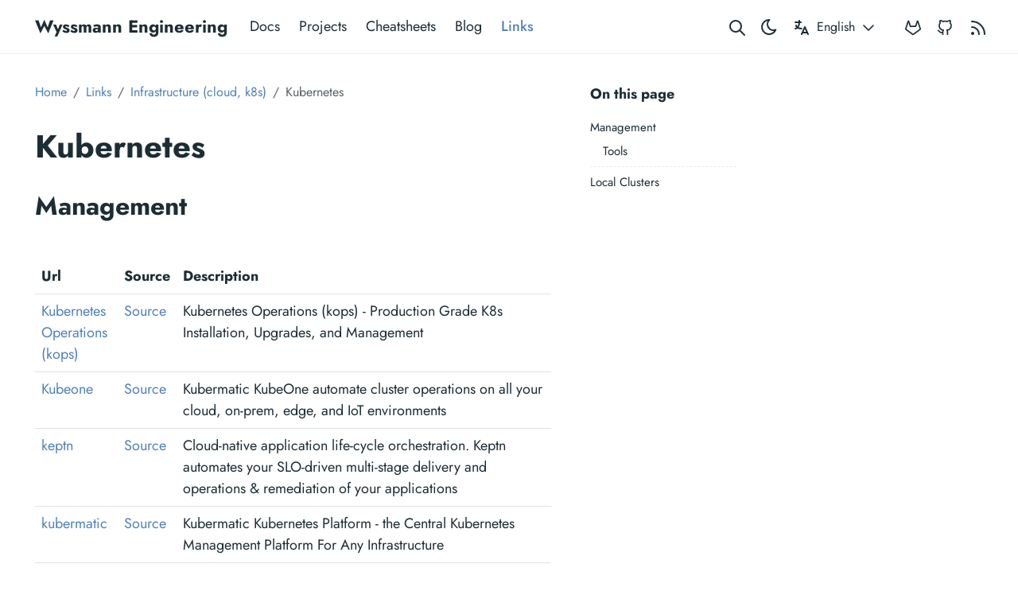

--- FILE ---
content_type: text/html; charset=utf-8
request_url: https://wyssmann.com/links/infra-links/kubernetes/
body_size: 6260
content:
<!doctype html><html lang=en data-bs-theme=auto><head><meta charset=utf-8><meta http-equiv=x-ua-compatible content="ie=edge"><meta name=viewport content="width=device-width,initial-scale=1"><link rel=preload href=https://wyssmann.com/fonts/vendor/jost/jost-v4-latin-regular.woff2 as=font type=font/woff2 crossorigin><link rel=preload href=https://wyssmann.com/fonts/vendor/jost/jost-v4-latin-500.woff2 as=font type=font/woff2 crossorigin><link rel=preload href=https://wyssmann.com/fonts/vendor/jost/jost-v4-latin-700.woff2 as=font type=font/woff2 crossorigin><script src=/js/color-mode.86a91f050a481d0a3f0c72ac26543cb6228c770875981c58dcbc008fd3f875c8.js integrity="sha256-hqkfBQpIHQo/DHKsJlQ8tiKMdwh1mBxY3LwAj9P4dcg="></script><link rel=stylesheet href="/main.5b2c0e976629bdfbb1bcaa823016389da33124961bce87ee92c8ce71b3cf1323793b045ad82e293ae3430942134bdd9727923e951c67dd4e1b5300a165a5b6f8.css" integrity="sha512-WywOl2YpvfuxvKqCMBY4naMxJJYbzofuksjOcbPPEyN5OwRa2C4pOuNDCUITS92XJ5I+lRxn3U4bUwChZaW2+A==" crossorigin=anonymous><noscript><style>img.lazyload{display:none}</style></noscript><base href=https://wyssmann.com/links/infra-links/kubernetes/><link rel=canonical href=https://wyssmann.com/links/infra-links/kubernetes/><title>Kubernetes | Wyssmann Engineering</title><meta name=description content="Tools Kubernetes"><link rel=icon href=/favicon.ico sizes=32x32><link rel=icon href=/favicon.svg type=image/svg+xml><link rel=apple-touch-icon href=/apple-touch-icon.png sizes=180x180 type=image/png><link rel=icon href=/favicon-192x192.png sizes=192x192 type=image/png><link rel=icon href=/favicon-512x512.png sizes=512x512 type=image/png><link rel=manifest href=/manifest.webmanifest><meta property="og:url" content="https://wyssmann.com/links/infra-links/kubernetes/"><meta property="og:site_name" content="Wyssmann Engineering"><meta property="og:title" content="Kubernetes"><meta property="og:description" content="Tools Kubernetes"><meta property="og:locale" content="en"><meta property="og:type" content="article"><meta property="article:section" content="links"><meta property="article:published_time" content="2021-07-13T11:00:00+02:00"><meta property="article:modified_time" content="2021-07-13T11:00:00+02:00"><meta property="og:image" content="https://wyssmann.com/logo_w_blue.png"><meta name=twitter:card content="summary_large_image"><meta name=twitter:image content="https://wyssmann.com/logo_w_blue.png"><meta name=twitter:title content="Kubernetes"><meta name=twitter:description content="Tools Kubernetes"><meta name=twitter:site content="@getdoks"><script type=application/ld+json>{"@context":"https://schema.org","@type":"BreadcrumbList","itemListElement":[{"@type":"ListItem","item":"https://wyssmann.com/","name":"Wyssmann Engineering","position":1},{"@type":"ListItem","item":"https://wyssmann.com/links/","name":"Links","position":2},{"@type":"ListItem","item":"https://wyssmann.com/links/infra-links/","name":"Infrastructure (Cloud, K8s)","position":3},{"@type":"ListItem","name":"Kubernetes","position":4}]}</script><script src=https://app.rybbit.io/api/script.js data-site-id=92252ea9fba5 defer></script><script defer src=https://cloud.umami.is/script.js data-website-id=24e39ee6-fa2c-4149-bcfc-a6e790add94d></script><link rel=stylesheet href=//use.fontawesome.com/releases/v5.15.0/css/all.css></head><body class="single section links" data-bs-spy=scroll data-bs-target=#toc data-bs-root-margin="0px 0px -60%" data-bs-smooth-scroll=true tabindex=0><div class=sticky-top><header class="navbar navbar-expand-lg"><div class=container-lg><a class="navbar-brand me-auto me-lg-3" href=/>Wyssmann Engineering</a>
<button type=button id=searchToggleMobile class="btn btn-link nav-link mx-2 d-lg-none" aria-label="Search website">
<svg class="icon icon-tabler icon-tabler-search" width="24" height="24" viewBox="0 0 24 24" stroke-width="2" stroke="currentColor" fill="none" stroke-linecap="round" stroke-linejoin="round"><path stroke="none" d="M0 0h24v24H0z" fill="none"/><circle cx="10" cy="10" r="7"/><line x1="21" y1="21" x2="15" y2="15"/></svg>
</button>
<button class="btn btn-link nav-link mx-2 order-3 d-lg-none" type=button data-bs-toggle=offcanvas data-bs-target=#offcanvasNavMain aria-controls=offcanvasNavMain aria-label="Open main navigation menu">
<svg class="icon icon-tabler icon-tabler-menu" width="24" height="24" viewBox="0 0 24 24" stroke-width="2" stroke="currentColor" fill="none" stroke-linecap="round" stroke-linejoin="round"><path stroke="none" d="M0 0h24v24H0z" fill="none"/><line x1="4" y1="8" x2="20" y2="8"/><line x1="4" y1="16" x2="20" y2="16"/></svg></button><div class="offcanvas offcanvas-end h-auto" tabindex=-1 id=offcanvasNavMain aria-labelledby=offcanvasNavMainLabel><div class=offcanvas-header><h5 class=offcanvas-title id=offcanvasNavMainLabel>Wyssmann Engineering</h5><button type=button class="btn btn-link nav-link p-0 ms-auto" data-bs-dismiss=offcanvas aria-label=Close>
<svg class="icon icon-tabler icon-tabler-x" width="24" height="24" viewBox="0 0 24 24" stroke-width="2" stroke="currentColor" fill="none" stroke-linecap="round" stroke-linejoin="round"><path stroke="none" d="M0 0h24v24H0z" fill="none"/><path d="M18 6 6 18"/><path d="M6 6l12 12"/></svg></button></div><div class="offcanvas-body d-flex flex-column flex-lg-row justify-content-between"><ul class="navbar-nav flex-grow-1"><li class=nav-item><a class=nav-link href=https://wyssmann.com/docs/>Docs</a></li><li class=nav-item><a class=nav-link href=https://wyssmann.com/projects/>Projects</a></li><li class=nav-item><a class=nav-link href=https://wyssmann.com/cheatsheets/>Cheatsheets</a></li><li class=nav-item><a class=nav-link href=https://wyssmann.com/blog/>Blog</a></li><li class=nav-item><a class="nav-link active" href=https://wyssmann.com/links/ aria-current=true>Links</a></li></ul><button type=button id=searchToggleDesktop class="btn btn-link nav-link p-2 d-none d-lg-block" aria-label="Search website">
<svg class="icon icon-tabler icon-tabler-search" width="24" height="24" viewBox="0 0 24 24" stroke-width="2" stroke="currentColor" fill="none" stroke-linecap="round" stroke-linejoin="round"><path stroke="none" d="M0 0h24v24H0z" fill="none"/><circle cx="10" cy="10" r="7"/><line x1="21" y1="21" x2="15" y2="15"/></svg></button><div class="dropdown mt-1 order-lg-2"><button class="btn btn-dropdown dropdown-toggle" id=doks-languages data-bs-toggle=dropdown aria-expanded=false data-bs-display=static>
<span class=dropdown-caret><svg class="icon icon-tabler icon-tabler-language" width="24" height="24" viewBox="0 0 24 24" stroke-width="2" stroke="currentColor" fill="none" stroke-linecap="round" stroke-linejoin="round"><path stroke="none" d="M0 0h24v24H0z" fill="none"/><path d="M4 5h7"/><path d="M9 3v2c0 4.418-2.239 8-5 8"/><path d="M5 9c0 2.144 2.952 3.908 6.7 4"/><path d="M12 20l4-9 4 9"/><path d="M19.1 18h-6.2"/></svg>
<span id=doks-language-current>English</span>
<svg class="icon icon-tabler icon-tabler-chevron-down" width="24" height="24" viewBox="0 0 24 24" stroke-width="1.5" stroke="currentColor" fill="none" stroke-linecap="round" stroke-linejoin="round"><path stroke="none" d="M0 0h24v24H0z" fill="none"/><path d="M6 9l6 6 6-6"/></svg></span></button><ul class="dropdown-menu dropdown-menu-lg-end me-lg-2 shadow rounded border-0" aria-labelledby=doks-languages><li><span class="dropdown-item current" aria-current=true>English</span></li><li><hr class=dropdown-divider></li></ul></div><button id=buttonColorMode class="btn btn-link mx-auto nav-link p-0 ms-lg-2 me-lg-1" type=button aria-label="Toggle theme">
<svg data-bs-theme-value="dark" class="icon icon-tabler icon-tabler-moon" width="24" height="24" viewBox="0 0 24 24" stroke-width="2" stroke="currentColor" fill="none" stroke-linecap="round" stroke-linejoin="round"><path stroke="none" d="M0 0h24v24H0z" fill="none"/><path d="M12 3c.132.0.263.0.393.0a7.5 7.5.0 007.92 12.446A9 9 0 1112 2.992z"/></svg>
<svg data-bs-theme-value="light" class="icon icon-tabler icon-tabler-sun" width="24" height="24" viewBox="0 0 24 24" stroke-width="2" stroke="currentColor" fill="none" stroke-linecap="round" stroke-linejoin="round"><path stroke="none" d="M0 0h24v24H0z" fill="none"/><path d="M12 12m-4 0a4 4 0 108 0 4 4 0 10-8 0m-5 0h1m8-9v1m8 8h1m-9 8v1M5.6 5.6l.7.7m12.1-.7-.7.7m0 11.4.7.7m-12.1-.7-.7.7"/></svg></button><ul id=socialMenu class="nav mx-auto flex-row order-lg-4"><li class=nav-item><a class="nav-link social-link" href=https://gitlab.com/wyssmann><svg width="20" height="20" viewBox="0 0 24 24" fill="none" stroke="currentColor" stroke-width="2" stroke-linecap="round" stroke-linejoin="round" class="feather feather-gitlab"><path d="M22.65 14.39 12 22.13 1.35 14.39a.84.84.0 01-.3-.94l1.22-3.78 2.44-7.51A.42.42.0 014.82 2a.43.43.0 01.58.0.42.42.0 01.11.18l2.44 7.49h8.1l2.44-7.51A.42.42.0 0118.6 2a.43.43.0 01.58.0.42.42.0 01.11.18l2.44 7.51L23 13.45a.84.84.0 01-.35.94z"/></svg><small class="ms-2 visually-hidden">GitLab</small></a></li><li class=nav-item><a class="nav-link social-link" href=https://github.com/wyssmann><svg width="20" height="20" viewBox="0 0 24 24" fill="none" stroke="currentColor" stroke-width="2" stroke-linecap="round" stroke-linejoin="round" class="feather feather-github"><path d="M9 19c-5 1.5-5-2.5-7-3m14 6v-3.87a3.37 3.37.0 00-.94-2.61c3.14-.35 6.44-1.54 6.44-7A5.44 5.44.0 0020 4.77 5.07 5.07.0 0019.91 1S18.73.65 16 2.48a13.38 13.38.0 00-7 0C6.27.65 5.09 1 5.09 1A5.07 5.07.0 005 4.77 5.44 5.44.0 003.5 8.55c0 5.42 3.3 6.61 6.44 7A3.37 3.37.0 009 18.13V22"/></svg><small class="ms-2 visually-hidden">GitHub</small></a></li><li class=nav-item><a class="nav-link social-link" href=/blog/index.xml><svg width="24" height="24" viewBox="0 0 24 24" fill="none" stroke="currentColor" stroke-width="2" stroke-linecap="round" stroke-linejoin="round" class="feather feather-rss"><path d="M4 11a9 9 0 019 9"/><path d="M4 4a16 16 0 0116 16"/><circle cx="5" cy="19" r="1"/></svg><small class="ms-2 visually-hidden">RSS</small></a></li></ul></div></div></div></header></div><div class=modal id=searchModal tabindex=-1 aria-labelledby=searchModalLabel aria-hidden=true><div class="modal-dialog modal-dialog-scrollable modal-fullscreen-md-down"><div class=modal-content><div class=modal-header><h1 class="modal-title fs-5 visually-hidden" id=searchModalLabel>Search</h1><button type=button class="btn-close visually-hidden" data-bs-dismiss=modal aria-label=Close></button><div class="search-input flex-grow-1 d-none"><form id=search-form class=search-form action=# method=post accept-charset=UTF-8 role=search><label for=query class=visually-hidden>Search</label><div class=d-flex><input type=search id=query name=query class="search-text form-control form-control-lg" placeholder=Search aria-label=Search maxlength=128 autocomplete=off>
<button type=button class="btn btn-link text-decoration-none px-0 ms-3 d-md-none" data-bs-dismiss=modal aria-label=Close>Cancel</button></div></form></div></div><div class=modal-body><p class="search-loading status message d-none mt-3 text-center">Loading search index…</p><p class="search-no-recent message d-none mt-3 text-center">No recent searches</p><p class="search-no-results message d-none mt-3 text-center">No results for "<strong><span class=query-no-results>Query here</span></strong>"</p><div id=searchResults class=search-results></div><template><article class="search-result list-view"><div class="card my-3"><div class=card-body><header><h2 class="h5 title title-submitted mb-0"><a class="stretched-link text-decoration-none text-reset" href=#>Title here</a></h2><div class=submitted><time class=created-date>Date here</time></div></header><div class=content>Summary here</div></div></div></article></template></div><div class=modal-footer><ul class="list-inline me-auto d-none d-md-block"><li class=list-inline-item><kbd class=me-2><svg width="15" height="15" aria-label="Enter key" role="img"><g fill="none" stroke="currentColor" stroke-linecap="round" stroke-linejoin="round" stroke-width="1.2"><path d="M12 3.53088v3c0 1-1 2-2 2H4m3 3-3-3 3-3"/></g></svg></kbd><span class=DocSearch-Label>to select</span></li><li class=list-inline-item><kbd class=me-2><svg width="15" height="15" aria-label="Arrow down" role="img"><g fill="none" stroke="currentColor" stroke-linecap="round" stroke-linejoin="round" stroke-width="1.2"><path d="M7.5 3.5v8m3-3-3 3-3-3"/></g></svg></kbd><kbd class=me-2><svg width="15" height="15" aria-label="Arrow up" role="img"><g fill="none" stroke="currentColor" stroke-linecap="round" stroke-linejoin="round" stroke-width="1.2"><path d="M7.5 11.5v-8m3 3-3-3-3 3"/></g></svg></kbd><span class=DocSearch-Label>to navigate</span></li><li class=list-inline-item><kbd class=me-2><svg width="15" height="15" aria-label="Escape key" role="img"><g fill="none" stroke="currentColor" stroke-linecap="round" stroke-linejoin="round" stroke-width="1.2"><path d="M13.6167 8.936c-.1065.3583-.6883.962-1.4875.962-.7993.0-1.653-.9165-1.653-2.1258v-.5678c0-1.2548.7896-2.1016 1.653-2.1016s1.3601.4778 1.4875 1.0724M9 6c-.1352-.4735-.7506-.9219-1.46-.8972-.7092.0246-1.344.57-1.344 1.2166s.4198.8812 1.3445.9805C8.465 7.3992 8.968 7.9337 9 8.5s-.454 1.398-1.4595 1.398C6.6593 9.898 6 9 5.963 8.4851m-1.4748.5368c-.2635.5941-.8099.876-1.5443.876s-1.7073-.6248-1.7073-2.204v-.4603c0-1.0416.721-2.131 1.7073-2.131.9864.0 1.6425 1.031 1.5443 2.2492h-2.956"/></g></svg></kbd><span class=DocSearch-Label>to close</span></li></ul><p class=d-md-none>Search by <a class=text-decoration-none href=https://github.com/nextapps-de/flexsearch>FlexSearch</a></p></div></div></div></div><div class="wrap container-lg" role=document><div class=content><div class="row flex-xl-nowrap"><nav class="docs-toc d-none d-xl-block col-xl-3" aria-label="Secondary navigation"><div class=page-links><h3>On this page</h3><nav id=toc><ul><li><a href=#management>Management</a><ul><li><a href=#tools>Tools</a></li></ul></li><li><a href=#local-clusters>Local Clusters</a></li></ul></nav></div></nav><main class="docs-content col-lg-11 col-xl-9"><nav aria-label=breadcrumb><ol class=breadcrumb><li class=breadcrumb-item><a href=/>Home</a></li><li class=breadcrumb-item><a href=/links/>Links</a></li><li class=breadcrumb-item><a href=/links/infra-links/>Infrastructure (cloud, k8s)</a></li><li class="breadcrumb-item active" aria-current=page>Kubernetes</li></ol></nav><h1>Kubernetes</h1><nav class="toc-mobile d-xl-none" aria-label="Quaternary navigation"><details><summary>On this page</summary><div class=page-links><nav id=TableOfContents><ul><li><a href=#management>Management</a><ul><li><a href=#tools>Tools</a></li></ul></li><li><a href=#local-clusters>Local Clusters</a></li></ul></nav></div></details></nav><h2 id=management>Management<a href=#management class=anchor aria-hidden=true>#</a></h2><table><thead><tr><th>Url</th><th>Source</th><th>Description</th></tr></thead><tbody><tr><td><a href=https://kops.sigs.k8s.io/>Kubernetes Operations (kops)</a></td><td><a href=https://github.com/kubernetes/kops>Source</a></td><td>Kubernetes Operations (kops) - Production Grade K8s Installation, Upgrades, and Management</td></tr><tr><td><a href=https://kubeone.io/>Kubeone</a></td><td><a href=https://github.com/kubermatic/kubeone>Source</a></td><td>Kubermatic KubeOne automate cluster operations on all your cloud, on-prem, edge, and IoT environments</td></tr><tr><td><a href=https://keptn.sh/>keptn</a></td><td><a href=https://github.com/keptn/keptn>Source</a></td><td>Cloud-native application life-cycle orchestration. Keptn automates your SLO-driven multi-stage delivery and operations & remediation of your applications</td></tr><tr><td><a href=https://www.kubermatic.com/>kubermatic</a></td><td><a href=https://github.com/kubermatic/kubermatic>Source</a></td><td>Kubermatic Kubernetes Platform - the Central Kubernetes Management Platform For Any Infrastructure</td></tr><tr><td><a href=https://www.hyscale.io/>Hyscale</a></td><td><a href=https://github.com/hyscale/hyscale>Source</a></td><td>HyScale is an Application Centric Abstraction Framework over K8s.</td></tr><tr><td><a href=https://rancher.com>Rancher</a></td><td><a href=https://github.com/rancher/rancher>Source</a></td><td>Complete container management platform</td></tr></tbody></table><h3 id=tools>Tools<a href=#tools class=anchor aria-hidden=true>#</a></h3><table><thead><tr><th>Url</th><th>Source</th><th>Description</th></tr></thead><tbody><tr><td><a href=https://external-secrets.io/>external-secrets</a></td><td><a href=https://github.com/external-secrets/external-secrets>Source</a></td><td>The External Secrets Kubernetes operator reads information from a third party service like AWS Secrets Manager and automatically injects the values as Kubernetes Secrets</td></tr><tr><td><a href=https://github.com/bitnami-labs/sealed-secrets>sealed-secrets</a></td><td><a href=https://github.com/bitnami-labs/sealed-secrets>Source</a></td><td>A Kubernetes controller and tool for one-way encrypted Secrets</td></tr><tr><td><a href=https://github.com/Praqma/Network-MultiTool>Network-MultiTool</a></td><td><a href=https://github.com/Praqma/Network-MultiTool>Source</a></td><td>Multi-arch multitool for container network troubleshooting.</td></tr><tr><td><a href=https://octant.dev/>octant</a></td><td><a href=https://github.com/vmware-tanzu/octant>Source</a></td><td>Highly extensible platform for developers to better understand the complexity of Kubernetes clusters.</td></tr><tr><td><a href=http://skooner.io/>skooner</a></td><td><a href=https://github.com/skooner-k8s/skooner>Source</a></td><td>Simple Kubernetes real-time dashboard and management</td></tr><tr><td><a href=https://github.com/jannfis/acme-distributed>acme-distributed</a></td><td><a href=https://github.com/jannfis/acme-distributed>Source</a></td><td>Simple ACME client for distributed certificate ordering</td></tr><tr><td><a href=https://chaos-mesh.org/>chaos-mesh</a></td><td><a href=https://github.com/chaos-mesh/chaos-mesh>Source</a></td><td>A Chaos Engineering Platform for Kubernetes</td></tr><tr><td><a href=https://kadalu.io/>kadalu</a></td><td><a href=https://github.com/kadalu/kadalu>Source</a></td><td>A lightweight Persistent storage solution for Kubernetes / OpenShift using GlusterFS in background</td></tr><tr><td><a href=https://kamus.soluto.io/>Kamus</a></td><td><a href=https://github.com/Soluto/kamus>Source</a></td><td>An open source, git-ops, zero-trust secret encryption and decryption solution for Kubernetes applications</td></tr><tr><td><a href=https://sonobuoy.io/>sonobuoy</a></td><td><a href=https://github.com/vmware-tanzu/sonobuoy>Source</a></td><td>Sonobuoy is a diagnostic tool that makes it easier to understand the state of a Kubernetes cluster by running a set of Kubernetes conformance tests and other plugins in an accessible and non-destructive manner.</td></tr></tbody></table><h2 id=local-clusters>Local Clusters<a href=#local-clusters class=anchor aria-hidden=true>#</a></h2><table><thead><tr><th>Url</th><th>Source</th><th>Description</th></tr></thead><tbody><tr><td><a href=https://github.com/kubernetes-sigs/kind>kind</a></td><td><a href=https://github.com/kubernetes-sigs/kind>Source</a></td><td>Kubernetes IN Docker - local clusters for testing Kubernetes</td></tr><tr><td><a href=https://minikube.sigs.k8s.io/>minikube</a></td><td><a href=https://github.com/kubernetes/minikube>Source</a></td><td>Run Kubernetes locally</td></tr></tbody></table><div class="page-footer-meta d-flex flex-column flex-md-row justify-content-between"><div class=edit-page><a href=/content/en/links/infra-links/kubernetes.md><svg width="16" height="16" viewBox="0 0 24 24" fill="none" stroke="currentColor" stroke-width="2" stroke-linecap="round" stroke-linejoin="round" class="feather feather-edit-2"><path d="M17 3a2.828 2.828.0 114 4L7.5 20.5 2 22l1.5-5.5L17 3z"/></svg>
Edit this page on</a></div></div><div class="docs-navigation d-flex justify-content-between"><a href=/links/e-learning-links/><div class="card my-1"><div class="card-body py-2">&larr; E-learning</div></div></a><a class=ms-auto href=/links/tools-links/linux/><div class="card my-1"><div class="card-body py-2">Linux commands alternatives &rarr;</div></div></a></div></main></div></div></div><footer class="footer text-muted"><div class=container-xxl><div class=row><div class="col-lg-8 order-last order-lg-first"><ul class=list-inline><li class=list-inline-item>Powered by <a href=https://gohugo.io/>Hugo</a> and (modified) <a href=https://getdoks.org/>Doks</a>, incl. <a href=https://fontawesome.com>AwesomeFonts</a></li></ul></div><div class="col-lg-8 order-first order-lg-last text-lg-end"><ul class=list-inline><li class=list-inline-item><a href=/about/privacy-policy/>Privacy Policy</a></li><li class=list-inline-item><a href=/about/code-of-conduct/>Code of Conduct</a></li><li class=list-inline-item><a href=/about/>About us</a></li></ul></div></div></div></footer><div class="d-inline-flex fixed-bottom-right pb-4 pe-4"><button id=toTop type=button class="btn btn-primary rounded-circle ms-auto p-2"><span class=visually-hidden>Top</span><svg class="icon icon-tabler icon-tabler-chevron-up" width="24" height="24" viewBox="0 0 24 24" stroke-width="2" stroke="currentColor" fill="none" stroke-linecap="round" stroke-linejoin="round"><path stroke="none" d="M0 0h24v24H0z" fill="none"/><path d="M6 15l6-6 6 6"/></svg></button></div><script defer src="https://static.cloudflareinsights.com/beacon.min.js/vcd15cbe7772f49c399c6a5babf22c1241717689176015" integrity="sha512-ZpsOmlRQV6y907TI0dKBHq9Md29nnaEIPlkf84rnaERnq6zvWvPUqr2ft8M1aS28oN72PdrCzSjY4U6VaAw1EQ==" data-cf-beacon='{"version":"2024.11.0","token":"f228f983388049b5ac977079e267330e","r":1,"server_timing":{"name":{"cfCacheStatus":true,"cfEdge":true,"cfExtPri":true,"cfL4":true,"cfOrigin":true,"cfSpeedBrain":true},"location_startswith":null}}' crossorigin="anonymous"></script>
</body></html>

--- FILE ---
content_type: text/css; charset=utf-8
request_url: https://wyssmann.com/main.5b2c0e976629bdfbb1bcaa823016389da33124961bce87ee92c8ce71b3cf1323793b045ad82e293ae3430942134bdd9727923e951c67dd4e1b5300a165a5b6f8.css
body_size: 17076
content:
:root[data-bs-theme="light"],[data-bs-theme="light"] ::backdrop{--sl-color-white: hsl(224, 10%, 10%);--sl-color-gray-1: hsl(224, 14%, 16%);--sl-color-gray-2: hsl(224, 10%, 23%);--sl-color-gray-3: hsl(224, 7%, 36%);--sl-color-gray-4: hsl(224, 6%, 56%);--sl-color-gray-5: hsl(224, 6%, 77%);--sl-color-gray-6: hsl(224, 20%, 94%);--sl-color-gray-7: hsl(224, 19%, 97%);--sl-color-black: hsl(0, 0%, 100%)}:root,::backdrop{--sl-color-white: hsl(0, 0%, 100%);--sl-color-gray-1: hsl(224, 20%, 94%);--sl-color-gray-2: hsl(224, 6%, 77%);--sl-color-gray-3: hsl(224, 6%, 56%);--sl-color-gray-4: hsl(224, 7%, 36%);--sl-color-gray-5: hsl(224, 10%, 23%);--sl-color-gray-6: hsl(224, 14%, 16%);--sl-color-black: hsl(224, 10%, 10%);--sl-hue-orange: 41;--sl-color-orange-low: hsl(var(--sl-hue-orange), 39%, 22%);--sl-color-orange: hsl(var(--sl-hue-orange), 82%, 63%);--sl-color-orange-high: hsl(var(--sl-hue-orange), 82%, 87%);--sl-hue-green: 101;--sl-color-green-low: hsl(var(--sl-hue-green), 39%, 22%);--sl-color-green: hsl(var(--sl-hue-green), 82%, 63%);--sl-color-green-high: hsl(var(--sl-hue-green), 82%, 80%);--sl-hue-blue: 234;--sl-color-blue-low: hsl(var(--sl-hue-blue), 54%, 20%);--sl-color-blue: hsl(var(--sl-hue-blue), 100%, 60%);--sl-color-blue-high: hsl(var(--sl-hue-blue), 100%, 87%);--sl-hue-purple: 281;--sl-color-purple-low: hsl(var(--sl-hue-purple), 39%, 22%);--sl-color-purple: hsl(var(--sl-hue-purple), 82%, 63%);--sl-color-purple-high: hsl(var(--sl-hue-purple), 82%, 89%);--sl-hue-red: 339;--sl-color-red-low: hsl(var(--sl-hue-red), 39%, 22%);--sl-color-red: hsl(var(--sl-hue-red), 82%, 63%);--sl-color-red-high: hsl(var(--sl-hue-red), 82%, 87%);--sl-color-accent-low: hsl(224, 54%, 20%);--sl-color-accent: hsl(224, 100%, 60%);--sl-color-accent-high: hsl(224, 100%, 85%);--sl-color-text: var(--sl-color-gray-2);--sl-color-text-accent: var(--sl-color-accent-high);--sl-color-text-invert: var(--sl-color-accent-low);--sl-color-bg: var(--sl-color-black);--sl-color-bg-nav: var(--sl-color-gray-6);--sl-color-bg-sidebar: var(--sl-color-gray-6);--sl-color-bg-inline-code: var(--sl-color-gray-5);--sl-color-hairline-light: var(--sl-color-gray-5);--sl-color-hairline: var(--sl-color-gray-6);--sl-color-hairline-shade: var(--sl-color-black);--sl-color-backdrop-overlay: hsla(223, 13%, 10%, 0.66);--sl-shadow-sm: 0px 1px 1px hsla(0, 0%, 0%, 0.12), 0px 2px 1px hsla(0, 0%, 0%, 0.24);--sl-shadow-md: 0px 8px 4px hsla(0, 0%, 0%, 0.08), 0px 5px 2px hsla(0, 0%, 0%, 0.08), 0px 3px 2px hsla(0, 0%, 0%, 0.12), 0px 1px 1px hsla(0, 0%, 0%, 0.15);--sl-shadow-lg: 0px 25px 7px hsla(0, 0%, 0%, 0.03), 0px 16px 6px hsla(0, 0%, 0%, 0.1), 0px 9px 5px hsla(223, 13%, 10%, 0.33), 0px 4px 4px hsla(0, 0%, 0%, 0.75), 0px 4px 2px hsla(0, 0%, 0%, 0.25);--sl-text-xs: 0.8125rem;--sl-text-sm: 0.875rem;--sl-text-base: 1rem;--sl-text-lg: 1.125rem;--sl-text-xl: 1.25rem;--sl-text-2xl: 1.5rem;--sl-text-3xl: 1.8125rem;--sl-text-4xl: 2.1875rem;--sl-text-5xl: 2.625rem;--sl-text-6xl: 4rem;--sl-text-body: var(--sl-text-base);--sl-text-body-sm: var(--sl-text-xs);--sl-text-code: var(--sl-text-sm);--sl-text-code-sm: var(--sl-text-xs);--sl-text-h1: var(--sl-text-4xl);--sl-text-h2: var(--sl-text-3xl);--sl-text-h3: var(--sl-text-2xl);--sl-text-h4: var(--sl-text-xl);--sl-text-h5: var(--sl-text-lg);--sl-line-height: 1.8;--sl-line-height-headings: 1.2;--sl-font-system: ui-sans-serif, system-ui, -apple-system, BlinkMacSystemFont, "Segoe UI", Roboto, "Helvetica Neue", Arial, "Noto Sans", sans-serif, "Apple Color Emoji", "Segoe UI Emoji", "Segoe UI Symbol", "Noto Color Emoji";--sl-font-system-mono: ui-monospace, SFMono-Regular, Menlo, Monaco, Consolas, "Liberation Mono", "Courier New", monospace;--__sl-font: var(--sl-font, ""), var(--sl-font-system);--__sl-font-mono: var(--sl-font-mono, ""), var(--sl-font-system-mono);--sl-nav-height: 3.5rem;--sl-nav-pad-x: 1rem;--sl-nav-pad-y: 0.75rem;--sl-mobile-toc-height: 3rem;--sl-sidebar-width: 18.75rem;--sl-sidebar-pad-x: 1rem;--sl-content-width: 45rem;--sl-content-pad-x: 1rem;--sl-menu-button-size: 2rem;--sl-nav-gap: var(--sl-content-pad-x);--sl-outline-offset-inside: -0.1875rem;--sl-z-index-toc: 4;--sl-z-index-menu: 5;--sl-z-index-navbar: 10;--sl-z-index-skiplink: 20}:root{--purple-hsl: 255, 60%, 60%;--overlay-blurple: hsla(var(--purple-hsl), 0.2)}:root{--ec-brdRad: 0px;--ec-brdWd: 1px;--ec-brdCol: color-mix(in srgb, var(--sl-color-gray-5), transparent 25%);--ec-codeFontFml: var(--__sl-font-mono);--ec-codeFontSize: var(--sl-text-code);--ec-codeFontWg: 400;--ec-codeLineHt: var(--sl-line-height);--ec-codePadBlk: 0.75rem;--ec-codePadInl: 1rem;--ec-codeBg: #011627;--ec-codeFg: #d6deeb;--ec-codeSelBg: #1d3b53;--ec-uiFontFml: var(--__sl-font);--ec-uiFontSize: 0.9rem;--ec-uiFontWg: 400;--ec-uiLineHt: 1.65;--ec-uiPadBlk: 0.25rem;--ec-uiPadInl: 1rem;--ec-uiSelBg: #234d708c;--ec-uiSelFg: #ffffff;--ec-focusBrd: #122d42;--ec-sbThumbCol: #ffffff17;--ec-sbThumbHoverCol: #ffffff49;--ec-tm-lineMarkerAccentMarg: 0rem;--ec-tm-lineMarkerAccentWd: 0.15rem;--ec-tm-lineDiffIndMargLeft: 0.25rem;--ec-tm-inlMarkerBrdWd: 1.5px;--ec-tm-inlMarkerBrdRad: 0.2rem;--ec-tm-inlMarkerPad: 0.15rem;--ec-tm-insDiffIndContent: "+";--ec-tm-delDiffIndContent: "-";--ec-tm-markBg: #ffffff17;--ec-tm-markBrdCol: #ffffff40;--ec-tm-insBg: #1e571599;--ec-tm-insBrdCol: #487f3bd0;--ec-tm-insDiffIndCol: #79b169d0;--ec-tm-delBg: #862d2799;--ec-tm-delBrdCol: #b4554bd0;--ec-tm-delDiffIndCol: #ed8779d0;--ec-frm-shdCol: #011627;--ec-frm-frameBoxShdCssVal: none;--ec-frm-edActTabBg: var(--sl-color-gray-6);--ec-frm-edActTabFg: var(--sl-color-text);--ec-frm-edActTabBrdCol: transparent;--ec-frm-edActTabIndHt: 1px;--ec-frm-edActTabIndTopCol: var(--sl-color-accent-high);--ec-frm-edActTabIndBtmCol: transparent;--ec-frm-edTabsMargInlStart: 0;--ec-frm-edTabsMargBlkStart: 0;--ec-frm-edTabBrdRad: 0px;--ec-frm-edTabBarBg: var(--sl-color-black);--ec-frm-edTabBarBrdCol: color-mix(in srgb, var(--sl-color-gray-5), transparent 25%);--ec-frm-edTabBarBrdBtmCol: color-mix(in srgb, var(--sl-color-gray-5), transparent 25%);--ec-frm-edBg: var(--sl-color-gray-6);--ec-frm-trmTtbDotsFg: color-mix(in srgb, var(--sl-color-gray-5), transparent 25%);--ec-frm-trmTtbDotsOpa: 0.75;--ec-frm-trmTtbBg: var(--sl-color-black);--ec-frm-trmTtbFg: var(--sl-color-text);--ec-frm-trmTtbBrdBtmCol: color-mix(in srgb, var(--sl-color-gray-5), transparent 25%);--ec-frm-trmBg: var(--sl-color-gray-6);--ec-frm-inlBtnFg: var(--sl-color-text);--ec-frm-inlBtnBg: var(--sl-color-text);--ec-frm-inlBtnBgIdleOpa: 0;--ec-frm-inlBtnBgHoverOrFocusOpa: 0.2;--ec-frm-inlBtnBgActOpa: 0.3;--ec-frm-inlBtnBrd: var(--sl-color-text);--ec-frm-inlBtnBrdOpa: 0.4;--ec-frm-tooltipSuccessBg: #158744;--ec-frm-tooltipSuccessFg: white}:root,[data-bs-theme="light"]{--bs-blue: #3347ff;--bs-indigo: #6610f2;--bs-purple: #5d2f86;--bs-pink: #d63384;--bs-red: #ee5389;--bs-orange: #fd7e14;--bs-yellow: #ffe000;--bs-green: #84ee53;--bs-teal: #20c997;--bs-cyan: #0dcaf0;--bs-black: #1d2d35;--bs-white: #fff;--bs-gray: #6c757d;--bs-gray-dark: #343a40;--bs-gray-100: #f8f9fa;--bs-gray-200: #e9ecef;--bs-gray-300: #dee2e6;--bs-gray-400: #ced4da;--bs-gray-500: #adb5bd;--bs-gray-600: #6c757d;--bs-gray-700: #495057;--bs-gray-800: #343a40;--bs-gray-900: #212529;--bs-primary: #4f81bd;--bs-secondary: #b9cde5;--bs-success: #84ee53;--bs-info: #3347ff;--bs-warning: #ffe000;--bs-danger: #ee5389;--bs-light: #f8f9fa;--bs-dark: #212529;--bs-primary-rgb: 79,129,189;--bs-secondary-rgb: 185,205,229;--bs-success-rgb: 132.2821,238.017,83.283;--bs-info-rgb: 51,71.4,255;--bs-warning-rgb: 255,224,0;--bs-danger-rgb: 238.017,83.283,137.4399;--bs-light-rgb: 248,249,250;--bs-dark-rgb: 33,37,41;--bs-primary-text-emphasis: #20344c;--bs-secondary-text-emphasis: #4a525c;--bs-success-text-emphasis: #355f21;--bs-info-text-emphasis: #141d66;--bs-warning-text-emphasis: #665a00;--bs-danger-text-emphasis: #5f2137;--bs-light-text-emphasis: #495057;--bs-dark-text-emphasis: #495057;--bs-primary-bg-subtle: #dce6f2;--bs-secondary-bg-subtle: #f1f5fa;--bs-success-bg-subtle: #e6fcdd;--bs-info-bg-subtle: #d6daff;--bs-warning-bg-subtle: #fff9cc;--bs-danger-bg-subtle: #fcdde7;--bs-light-bg-subtle: #fcfcfd;--bs-dark-bg-subtle: #ced4da;--bs-primary-border-subtle: #b9cde5;--bs-secondary-border-subtle: #e3ebf5;--bs-success-border-subtle: #cef8ba;--bs-info-border-subtle: #adb6ff;--bs-warning-border-subtle: #fff399;--bs-danger-border-subtle: #f8bad0;--bs-light-border-subtle: #e9ecef;--bs-dark-border-subtle: #adb5bd;--bs-white-rgb: 255,255,255;--bs-black-rgb: 29,45,53;--bs-font-sans-serif: "Jost", system-ui, -apple-system, "Segoe UI", Roboto, "Helvetica Neue", "Noto Sans", "Liberation Sans", Arial, sans-serif, "Apple Color Emoji", "Segoe UI Emoji", "Segoe UI Symbol", "Noto Color Emoji";--bs-font-monospace: SFMono-Regular, Menlo, Monaco, Consolas, "Liberation Mono", "Courier New", monospace;--bs-gradient: linear-gradient(180deg, rgba(255,255,255,0.15), rgba(255,255,255,0));--bs-body-font-family: var(--bs-font-sans-serif);--bs-body-font-size:1rem;--bs-body-font-weight: 400;--bs-body-line-height: 1.5;--bs-body-color: #1d2d35;--bs-body-color-rgb: 29,45,53;--bs-body-bg: #fff;--bs-body-bg-rgb: 255,255,255;--bs-emphasis-color: #1d2d35;--bs-emphasis-color-rgb: 29,45,53;--bs-secondary-color: rgba(29,45,53,0.75);--bs-secondary-color-rgb: 29,45,53;--bs-secondary-bg: #e9ecef;--bs-secondary-bg-rgb: 233,236,239;--bs-tertiary-color: rgba(29,45,53,0.5);--bs-tertiary-color-rgb: 29,45,53;--bs-tertiary-bg: #f8f9fa;--bs-tertiary-bg-rgb: 248,249,250;--bs-heading-color: inherit;--bs-link-color: #4f81bd;--bs-link-color-rgb: 79,129,189;--bs-link-decoration: none;--bs-link-hover-color: #3f6797;--bs-link-hover-color-rgb: 63,103,151;--bs-link-hover-decoration: underline;--bs-code-color: #f8f8f2;--bs-highlight-color: #1d2d35;--bs-highlight-bg: #fff9cc;--bs-border-width: 1px;--bs-border-style: solid;--bs-border-color: #dee2e6;--bs-border-color-translucent: rgba(29,45,53,0.175);--bs-border-radius: .375rem;--bs-border-radius-sm: .25rem;--bs-border-radius-lg: .5rem;--bs-border-radius-xl: 1rem;--bs-border-radius-xxl: 2rem;--bs-border-radius-2xl: var(--bs-border-radius-xxl);--bs-border-radius-pill: 50rem;--bs-box-shadow: 0 0.5rem 1rem rgba(29,45,53,0.15);--bs-box-shadow-sm: 0 0.125rem 0.25rem rgba(29,45,53,0.075);--bs-box-shadow-lg: 0 1rem 3rem rgba(29,45,53,0.175);--bs-box-shadow-inset: inset 0 1px 2px rgba(29,45,53,0.075);--bs-focus-ring-width: .25rem;--bs-focus-ring-opacity: .25;--bs-focus-ring-color: rgba(79,129,189,0.25);--bs-form-valid-color: #84ee53;--bs-form-valid-border-color: #84ee53;--bs-form-invalid-color: #ee5389;--bs-form-invalid-border-color: #ee5389}[data-bs-theme="dark"]{color-scheme:dark;--bs-body-color: #dee2e6;--bs-body-color-rgb: 222,226,230;--bs-body-bg: #212529;--bs-body-bg-rgb: 33,37,41;--bs-emphasis-color: #fff;--bs-emphasis-color-rgb: 255,255,255;--bs-secondary-color: rgba(222,226,230,0.75);--bs-secondary-color-rgb: 222,226,230;--bs-secondary-bg: #343a40;--bs-secondary-bg-rgb: 52,58,64;--bs-tertiary-color: rgba(222,226,230,0.5);--bs-tertiary-color-rgb: 222,226,230;--bs-tertiary-bg: #2b3035;--bs-tertiary-bg-rgb: 43,48,53;--bs-primary-text-emphasis: #95b3d7;--bs-secondary-text-emphasis: #d5e1ef;--bs-success-text-emphasis: #b5f598;--bs-info-text-emphasis: #8591ff;--bs-warning-text-emphasis: #ffec66;--bs-danger-text-emphasis: #f598b8;--bs-light-text-emphasis: #f8f9fa;--bs-dark-text-emphasis: #dee2e6;--bs-primary-bg-subtle: #101a26;--bs-secondary-bg-subtle: #25292e;--bs-success-bg-subtle: #1a3011;--bs-info-bg-subtle: #0a0e33;--bs-warning-bg-subtle: #332d00;--bs-danger-bg-subtle: #30111b;--bs-light-bg-subtle: #23262f;--bs-dark-bg-subtle: #29343b;--bs-primary-border-subtle: #2f4d71;--bs-secondary-border-subtle: #6f7b89;--bs-success-border-subtle: #4f8f32;--bs-info-border-subtle: #1f2b99;--bs-warning-border-subtle: #998600;--bs-danger-border-subtle: #8f3252;--bs-light-border-subtle: #353841;--bs-dark-border-subtle: #343a40;--bs-heading-color: #fff;--bs-link-color: #8ed6fb;--bs-link-hover-color: #a5defc;--bs-link-color-rgb: 142,214,251;--bs-link-hover-color-rgb: 165,222,252;--bs-code-color: #fbfbf7;--bs-highlight-color: #dee2e6;--bs-highlight-bg: #665a00;--bs-border-color: #495057;--bs-border-color-translucent: rgba(255,255,255,0.15);--bs-form-valid-color: #b5f598;--bs-form-valid-border-color: #b5f598;--bs-form-invalid-color: #f598b8;--bs-form-invalid-border-color: #f598b8}*,*::before,*::after{box-sizing:border-box}@media (prefers-reduced-motion: no-preference){:root{scroll-behavior:smooth}}body{margin:0;font-family:var(--bs-body-font-family);font-size:var(--bs-body-font-size);font-weight:var(--bs-body-font-weight);line-height:var(--bs-body-line-height);color:var(--bs-body-color);text-align:var(--bs-body-text-align);background-color:var(--bs-body-bg);-webkit-text-size-adjust:100%;-webkit-tap-highlight-color:rgba(29,45,53,0)}hr{margin:1rem 0;color:inherit;border:0;border-top:var(--bs-border-width) solid;opacity:.25}h6,.h6,h5,.h5,h4,.h4,h3,.h3,h2,.h2,h1,.h1{margin-top:0;margin-bottom:.5rem;font-weight:700;line-height:1.2;color:var(--bs-heading-color)}h1,.h1{font-size:calc(1.375rem + 1.5vw)}@media (min-width: 1200px){h1,.h1{font-size:2.5rem}}h2,.h2{font-size:calc(1.325rem + .9vw)}@media (min-width: 1200px){h2,.h2{font-size:2rem}}h3,.h3{font-size:calc(1.3rem + .6vw)}@media (min-width: 1200px){h3,.h3{font-size:1.75rem}}h4,.h4{font-size:calc(1.275rem + .3vw)}@media (min-width: 1200px){h4,.h4{font-size:1.5rem}}h5,.h5{font-size:1.25rem}h6,.h6{font-size:1rem}p{margin-top:0;margin-bottom:1rem}ol,ul{padding-left:2rem}ol,ul,dl{margin-top:0;margin-bottom:1rem}ol ol,ul ul,ol ul,ul ol{margin-bottom:0}dt{font-weight:700}dd{margin-bottom:.5rem;margin-left:0}blockquote{margin:0 0 1rem}strong{font-weight:bolder}small,.small{font-size:.875em}mark,.mark{padding:.1875em;color:var(--bs-highlight-color);background-color:var(--bs-highlight-bg)}a{color:rgba(var(--bs-link-color-rgb), var(--bs-link-opacity, 1));text-decoration:none}a:hover{--bs-link-color-rgb: var(--bs-link-hover-color-rgb);text-decoration:underline}a:not([href]):not([class]),a:not([href]):not([class]):hover{color:inherit;text-decoration:none}pre,code,kbd,samp{font-family:var(--bs-font-monospace);font-size:1em}pre{display:block;margin-top:0;margin-bottom:1rem;overflow:auto;font-size:.875em}pre code{font-size:inherit;color:inherit;word-break:normal}code{font-size:.875em;color:var(--bs-code-color);word-wrap:break-word}a>code{color:inherit}kbd{padding:.1875rem .375rem;font-size:.875em;color:var(--bs-body-bg);background-color:var(--bs-body-color);border-radius:.25rem}kbd kbd{padding:0;font-size:1em}figure{margin:0 0 1rem}img,svg{vertical-align:middle}table{caption-side:bottom;border-collapse:collapse}th{text-align:inherit;text-align:-webkit-match-parent}thead,tbody,tr,td,th{border-color:inherit;border-style:solid;border-width:0}label{display:inline-block}button{border-radius:0}button:focus:not(:focus-visible){outline:0}input,button{margin:0;font-family:inherit;font-size:inherit;line-height:inherit}button{text-transform:none}[list]:not([type="date"]):not([type="datetime-local"]):not([type="month"]):not([type="week"]):not([type="time"])::-webkit-calendar-picker-indicator{display:none !important}button,[type="button"],[type="reset"],[type="submit"]{-webkit-appearance:button}button:not(:disabled),[type="button"]:not(:disabled),[type="reset"]:not(:disabled),[type="submit"]:not(:disabled){cursor:pointer}::-moz-focus-inner{padding:0;border-style:none}::-webkit-datetime-edit-fields-wrapper,::-webkit-datetime-edit-text,::-webkit-datetime-edit-minute,::-webkit-datetime-edit-hour-field,::-webkit-datetime-edit-day-field,::-webkit-datetime-edit-month-field,::-webkit-datetime-edit-year-field{padding:0}::-webkit-inner-spin-button{height:auto}[type="search"]{-webkit-appearance:textfield;outline-offset:-2px}[type="search"]::-webkit-search-cancel-button{cursor:pointer;filter:grayscale(1)}::-webkit-search-decoration{-webkit-appearance:none}::-webkit-color-swatch-wrapper{padding:0}::file-selector-button{font:inherit;-webkit-appearance:button}summary{display:list-item;cursor:pointer}[hidden]{display:none !important}.lead{font-size:1.25rem;font-weight:400}.list-unstyled{padding-left:0;list-style:none}.list-inline{padding-left:0;list-style:none}.list-inline-item{display:inline-block}.list-inline-item:not(:last-child){margin-right:.5rem}.blockquote{margin-bottom:1rem;font-size:1.25rem}.blockquote>:last-child{margin-bottom:0}.img-fluid{max-width:100%;height:auto}.figure{display:inline-block}.container,.container-fluid,.container-xxl,.container-lg{--bs-gutter-x: 3rem;--bs-gutter-y: 0;width:100%;padding-right:calc(var(--bs-gutter-x) * .5);padding-left:calc(var(--bs-gutter-x) * .5);margin-right:auto;margin-left:auto}@media (min-width: 576px){.container{max-width:540px}}@media (min-width: 768px){.container{max-width:720px}}@media (min-width: 992px){.container-lg,.container{max-width:960px}}@media (min-width: 1200px){.container-lg,.container{max-width:1240px}}@media (min-width: 1400px){.container-xxl,.container-lg,.container{max-width:1320px}}:root{--bs-breakpoint-xs: 0;--bs-breakpoint-sm: 576px;--bs-breakpoint-md: 768px;--bs-breakpoint-lg: 992px;--bs-breakpoint-xl: 1200px;--bs-breakpoint-xxl: 1400px}.row{--bs-gutter-x: 3rem;--bs-gutter-y: 0;display:flex;flex-wrap:wrap;margin-top:calc(-1 * var(--bs-gutter-y));margin-right:calc(-.5 * var(--bs-gutter-x));margin-left:calc(-.5 * var(--bs-gutter-x))}.row>*{flex-shrink:0;width:100%;max-width:100%;padding-right:calc(var(--bs-gutter-x) * .5);padding-left:calc(var(--bs-gutter-x) * .5);margin-top:var(--bs-gutter-y)}@media (min-width: 768px){.col-md-12{flex:0 0 auto;width:75%}.col-md-16{flex:0 0 auto;width:100%}}@media (min-width: 992px){.col-lg-4{flex:0 0 auto;width:25%}.col-lg-5{flex:0 0 auto;width:31.25%}.col-lg-7{flex:0 0 auto;width:43.75%}.col-lg-8{flex:0 0 auto;width:50%}.col-lg-9{flex:0 0 auto;width:56.25%}.col-lg-10{flex:0 0 auto;width:62.5%}.col-lg-11{flex:0 0 auto;width:68.75%}.col-lg-12{flex:0 0 auto;width:75%}.col-lg-16{flex:0 0 auto;width:100%}}@media (min-width: 1200px){.col-xl{flex:1 0 0}.col-xl-3{flex:0 0 auto;width:18.75%}.col-xl-4{flex:0 0 auto;width:25%}.col-xl-8{flex:0 0 auto;width:50%}.col-xl-9{flex:0 0 auto;width:56.25%}.col-xl-10{flex:0 0 auto;width:62.5%}}.sticky-top{position:sticky;top:0;z-index:1020}.visually-hidden{width:1px !important;height:1px !important;padding:0 !important;margin:-1px !important;overflow:hidden !important;clip:rect(0, 0, 0, 0) !important;white-space:nowrap !important;border:0 !important}.visually-hidden:not(caption){position:absolute !important}.visually-hidden *{overflow:hidden !important}.stretched-link::after{position:absolute;top:0;right:0;bottom:0;left:0;z-index:1;content:""}.table,table{--bs-table-color-type: initial;--bs-table-bg-type: initial;--bs-table-color-state: initial;--bs-table-bg-state: initial;--bs-table-color: var(--bs-emphasis-color);--bs-table-bg: var(--bs-body-bg);--bs-table-border-color: var(--bs-border-color);--bs-table-accent-bg: rgba(0,0,0,0);--bs-table-striped-color: var(--bs-emphasis-color);--bs-table-striped-bg: rgba(var(--bs-emphasis-color-rgb), 0.05);--bs-table-active-color: var(--bs-emphasis-color);--bs-table-active-bg: rgba(var(--bs-emphasis-color-rgb), 0.1);--bs-table-hover-color: var(--bs-emphasis-color);--bs-table-hover-bg: rgba(var(--bs-emphasis-color-rgb), 0.075);width:100%;margin-bottom:1rem;vertical-align:top;border-color:var(--bs-table-border-color)}.table>:not(caption)>*>*,table>:not(caption)>*>*{padding:.5rem .5rem;color:var(--bs-table-color-state, var(--bs-table-color-type, var(--bs-table-color)));background-color:var(--bs-table-bg);border-bottom-width:var(--bs-border-width);box-shadow:inset 0 0 0 9999px var(--bs-table-bg-state, var(--bs-table-bg-type, var(--bs-table-accent-bg)))}.table>tbody,table>tbody{vertical-align:inherit}.table>thead,table>thead{vertical-align:bottom}[data-bs-theme="dark"] table{--bs-table-color: #fff;--bs-table-bg: #212529;--bs-table-border-color: #4d5154;--bs-table-striped-bg: #2c3034;--bs-table-striped-color: #fff;--bs-table-active-bg: #373b3e;--bs-table-active-color: #fff;--bs-table-hover-bg: #323539;--bs-table-hover-color: #fff;color:var(--bs-table-color);border-color:var(--bs-table-border-color)}.form-control{display:block;width:100%;padding:.375rem .75rem;font-size:1rem;font-weight:400;line-height:1.5;color:var(--bs-body-color);-webkit-appearance:none;-moz-appearance:none;appearance:none;background-color:var(--bs-body-bg);background-clip:padding-box;border:var(--bs-border-width) solid var(--bs-border-color);border-radius:var(--bs-border-radius);transition:border-color 0.15s ease-in-out,box-shadow 0.15s ease-in-out}@media (prefers-reduced-motion: reduce){.form-control{transition:none}}.form-control[type="file"]{overflow:hidden}.form-control[type="file"]:not(:disabled):not([readonly]){cursor:pointer}.form-control:focus{color:var(--bs-body-color);background-color:var(--bs-body-bg);border-color:#a7c0de;outline:0;box-shadow:none}.form-control::-webkit-date-and-time-value{min-width:85px;height:1.5em;margin:0}.form-control::-webkit-datetime-edit{display:block;padding:0}.form-control::-moz-placeholder{color:var(--bs-secondary-color);opacity:1}.form-control::placeholder{color:var(--bs-secondary-color);opacity:1}.form-control:disabled{background-color:var(--bs-secondary-bg);opacity:1}.form-control::file-selector-button{padding:.375rem .75rem;margin:-.375rem -.75rem;margin-inline-end:.75rem;color:var(--bs-body-color);background-color:var(--bs-tertiary-bg);pointer-events:none;border-color:inherit;border-style:solid;border-width:0;border-inline-end-width:var(--bs-border-width);border-radius:0;transition:color 0.15s ease-in-out,background-color 0.15s ease-in-out,border-color 0.15s ease-in-out,box-shadow 0.15s ease-in-out}@media (prefers-reduced-motion: reduce){.form-control::file-selector-button{transition:none}}.form-control:hover:not(:disabled):not([readonly])::file-selector-button{background-color:var(--bs-secondary-bg)}.form-control-lg{min-height:calc(1.5em + 1rem + calc(var(--bs-border-width) * 2));padding:.5rem 1rem;font-size:1.25rem;border-radius:var(--bs-border-radius-lg)}.form-control-lg::file-selector-button{padding:.5rem 1rem;margin:-.5rem -1rem;margin-inline-end:1rem}li input[type="checkbox"]{--bs-form-check-bg: var(--bs-body-bg);flex-shrink:0;width:1em;height:1em;margin-top:.25em;vertical-align:top;-webkit-appearance:none;-moz-appearance:none;appearance:none;background-color:var(--bs-form-check-bg);background-image:var(--bs-form-check-bg-image);background-repeat:no-repeat;background-position:center;background-size:contain;border:var(--bs-border-width) solid var(--bs-border-color);-webkit-print-color-adjust:exact;print-color-adjust:exact}li input[type="checkbox"]{border-radius:.25em}li input[type="radio"][type="checkbox"]{border-radius:50%}li input[type="checkbox"]:active{filter:brightness(90%)}li input[type="checkbox"]:focus{border-color:#a7c0de;outline:0;box-shadow:0 0 0 .25rem rgba(79,129,189,0.25)}li input[type="checkbox"]:checked{background-color:#4f81bd;border-color:#4f81bd}li input:checked[type="checkbox"]{--bs-form-check-bg-image: url("data:image/svg+xml,%3csvg xmlns='http://www.w3.org/2000/svg' viewBox='0 0 20 20'%3e%3cpath fill='none' stroke='%23fff' stroke-linecap='round' stroke-linejoin='round' stroke-width='3' d='m6 10 3 3 6-6'/%3e%3c/svg%3e")}li input[type="checkbox"]:checked[type="radio"]{--bs-form-check-bg-image: url("data:image/svg+xml,%3csvg xmlns='http://www.w3.org/2000/svg' viewBox='-4 -4 8 8'%3e%3ccircle r='2' fill='%23fff'/%3e%3c/svg%3e")}li input[type="checkbox"]:indeterminate{background-color:#4f81bd;border-color:#4f81bd;--bs-form-check-bg-image: url("data:image/svg+xml,%3csvg xmlns='http://www.w3.org/2000/svg' viewBox='0 0 20 20'%3e%3cpath fill='none' stroke='%23fff' stroke-linecap='round' stroke-linejoin='round' stroke-width='3' d='M6 10h8'/%3e%3c/svg%3e")}li input[type="checkbox"]:disabled{pointer-events:none;filter:none;opacity:.5}.btn{--bs-btn-padding-x: .75rem;--bs-btn-padding-y: .375rem;--bs-btn-font-family: ;--bs-btn-font-size:1rem;--bs-btn-font-weight: 400;--bs-btn-line-height: 1.5;--bs-btn-color: var(--bs-body-color);--bs-btn-bg: transparent;--bs-btn-border-width: var(--bs-border-width);--bs-btn-border-color: transparent;--bs-btn-border-radius: var(--bs-border-radius);--bs-btn-hover-border-color: transparent;--bs-btn-box-shadow: inset 0 1px 0 rgba(255,255,255,0.15),0 1px 1px rgba(29,45,53,0.075);--bs-btn-disabled-opacity: .65;--bs-btn-focus-box-shadow: 0 0 0 0 rgba(var(--bs-btn-focus-shadow-rgb), .5);display:inline-block;padding:var(--bs-btn-padding-y) var(--bs-btn-padding-x);font-family:var(--bs-btn-font-family);font-size:var(--bs-btn-font-size);font-weight:var(--bs-btn-font-weight);line-height:var(--bs-btn-line-height);color:var(--bs-btn-color);text-align:center;vertical-align:middle;cursor:pointer;-webkit-user-select:none;-moz-user-select:none;user-select:none;border:var(--bs-btn-border-width) solid var(--bs-btn-border-color);border-radius:var(--bs-btn-border-radius);background-color:var(--bs-btn-bg);transition:color 0.15s ease-in-out,background-color 0.15s ease-in-out,border-color 0.15s ease-in-out,box-shadow 0.15s ease-in-out}@media (prefers-reduced-motion: reduce){.btn{transition:none}}.btn:hover{color:var(--bs-btn-hover-color);text-decoration:none;background-color:var(--bs-btn-hover-bg);border-color:var(--bs-btn-hover-border-color)}.btn:focus-visible{color:var(--bs-btn-hover-color);background-color:var(--bs-btn-hover-bg);border-color:var(--bs-btn-hover-border-color);outline:0;box-shadow:var(--bs-btn-focus-box-shadow)}:not(.btn-check)+.btn:active,.btn:first-child:active,.btn.active,.btn.show{color:var(--bs-btn-active-color);background-color:var(--bs-btn-active-bg);border-color:var(--bs-btn-active-border-color)}:not(.btn-check)+.btn:active:focus-visible,.btn:first-child:active:focus-visible,.btn.active:focus-visible,.btn.show:focus-visible{box-shadow:var(--bs-btn-focus-box-shadow)}.btn:disabled,.btn.disabled{color:var(--bs-btn-disabled-color);pointer-events:none;background-color:var(--bs-btn-disabled-bg);border-color:var(--bs-btn-disabled-border-color);opacity:var(--bs-btn-disabled-opacity)}.btn-primary{--bs-btn-color: #fff;--bs-btn-bg: #4f81bd;--bs-btn-border-color: #4f81bd;--bs-btn-hover-color: #fff;--bs-btn-hover-bg: #436ea1;--bs-btn-hover-border-color: #3f6797;--bs-btn-focus-shadow-rgb: 105,148,199;--bs-btn-active-color: #fff;--bs-btn-active-bg: #3f6797;--bs-btn-active-border-color: #3b618e;--bs-btn-active-shadow: inset 0 3px 5px rgba(29,45,53,0.125);--bs-btn-disabled-color: #fff;--bs-btn-disabled-bg: #4f81bd;--bs-btn-disabled-border-color: #4f81bd}.btn-light{--bs-btn-color: #1d2d35;--bs-btn-bg: #f8f9fa;--bs-btn-border-color: #f8f9fa;--bs-btn-hover-color: #1d2d35;--bs-btn-hover-bg: #d3d4d5;--bs-btn-hover-border-color: #c6c7c8;--bs-btn-focus-shadow-rgb: 215,218,220;--bs-btn-active-color: #1d2d35;--bs-btn-active-bg: #c6c7c8;--bs-btn-active-border-color: #babbbc;--bs-btn-active-shadow: inset 0 3px 5px rgba(29,45,53,0.125);--bs-btn-disabled-color: #1d2d35;--bs-btn-disabled-bg: #f8f9fa;--bs-btn-disabled-border-color: #f8f9fa}.btn-outline-primary{--bs-btn-color: #4f81bd;--bs-btn-border-color: #4f81bd;--bs-btn-hover-color: #fff;--bs-btn-hover-bg: #4f81bd;--bs-btn-hover-border-color: #4f81bd;--bs-btn-focus-shadow-rgb: 79,129,189;--bs-btn-active-color: #fff;--bs-btn-active-bg: #4f81bd;--bs-btn-active-border-color: #4f81bd;--bs-btn-active-shadow: inset 0 3px 5px rgba(29,45,53,0.125);--bs-btn-disabled-color: #4f81bd;--bs-btn-disabled-bg: transparent;--bs-btn-disabled-border-color: #4f81bd;--bs-gradient: none}.btn-link{--bs-btn-font-weight: 400;--bs-btn-color: var(--bs-link-color);--bs-btn-bg: transparent;--bs-btn-border-color: transparent;--bs-btn-hover-color: var(--bs-link-hover-color);--bs-btn-hover-border-color: transparent;--bs-btn-active-color: var(--bs-link-hover-color);--bs-btn-active-border-color: transparent;--bs-btn-disabled-color: #6c757d;--bs-btn-disabled-border-color: transparent;--bs-btn-box-shadow: 0 0 0 #000;--bs-btn-focus-shadow-rgb: 105,148,199;text-decoration:none}.btn-link:hover,.btn-link:focus-visible{text-decoration:underline}.btn-link:focus-visible{color:var(--bs-btn-color)}.btn-link:hover{color:var(--bs-btn-hover-color)}.btn-sm{--bs-btn-padding-y: .25rem;--bs-btn-padding-x: .5rem;--bs-btn-font-size:.875rem;--bs-btn-border-radius: var(--bs-border-radius-sm)}.collapse:not(.show){display:none}.dropdown{position:relative}.dropdown-toggle{white-space:nowrap}.dropdown-toggle::after{display:inline-block;margin-left:.255em;vertical-align:.255em;content:"";border-top:.3em solid;border-right:.3em solid transparent;border-bottom:0;border-left:.3em solid transparent}.dropdown-toggle:empty::after{margin-left:0}.dropdown-menu{--bs-dropdown-zindex: 1000;--bs-dropdown-min-width: 10rem;--bs-dropdown-padding-x: 0;--bs-dropdown-padding-y: .5rem;--bs-dropdown-spacer: .125rem;--bs-dropdown-font-size:1rem;--bs-dropdown-color: var(--bs-body-color);--bs-dropdown-bg: var(--bs-body-bg);--bs-dropdown-border-color: var(--bs-border-color-translucent);--bs-dropdown-border-radius: var(--bs-border-radius);--bs-dropdown-border-width: var(--bs-border-width);--bs-dropdown-inner-border-radius: calc(var(--bs-border-radius) - var(--bs-border-width));--bs-dropdown-divider-bg: var(--bs-border-color-translucent);--bs-dropdown-divider-margin-y: .5rem;--bs-dropdown-box-shadow: var(--bs-box-shadow);--bs-dropdown-link-color: var(--bs-body-color);--bs-dropdown-link-hover-color: var(--bs-body-color);--bs-dropdown-link-hover-bg: var(--bs-tertiary-bg);--bs-dropdown-link-active-color: #fff;--bs-dropdown-link-active-bg: #4f81bd;--bs-dropdown-link-disabled-color: var(--bs-tertiary-color);--bs-dropdown-item-padding-x: 1rem;--bs-dropdown-item-padding-y: .25rem;--bs-dropdown-header-color: #6c757d;--bs-dropdown-header-padding-x: 1rem;--bs-dropdown-header-padding-y: .5rem;position:absolute;z-index:var(--bs-dropdown-zindex);display:none;min-width:var(--bs-dropdown-min-width);padding:var(--bs-dropdown-padding-y) var(--bs-dropdown-padding-x);margin:0;font-size:var(--bs-dropdown-font-size);color:var(--bs-dropdown-color);text-align:left;list-style:none;background-color:var(--bs-dropdown-bg);background-clip:padding-box;border:var(--bs-dropdown-border-width) solid var(--bs-dropdown-border-color);border-radius:var(--bs-dropdown-border-radius)}.dropdown-menu[data-bs-popper]{top:100%;left:0;margin-top:var(--bs-dropdown-spacer)}@media (min-width: 992px){.dropdown-menu-lg-end{--bs-position: end}.dropdown-menu-lg-end[data-bs-popper]{right:0;left:auto}}.dropdown-divider{height:0;margin:var(--bs-dropdown-divider-margin-y) 0;overflow:hidden;border-top:1px solid var(--bs-dropdown-divider-bg);opacity:1}.dropdown-item{display:block;width:100%;padding:var(--bs-dropdown-item-padding-y) var(--bs-dropdown-item-padding-x);clear:both;font-weight:400;color:var(--bs-dropdown-link-color);text-align:inherit;white-space:nowrap;background-color:transparent;border:0;border-radius:var(--bs-dropdown-item-border-radius, 0)}.dropdown-item:hover,.dropdown-item:focus{color:var(--bs-dropdown-link-hover-color);text-decoration:none;background-color:var(--bs-dropdown-link-hover-bg)}.dropdown-item.active,.dropdown-item:active{color:var(--bs-dropdown-link-active-color);text-decoration:none;background-color:var(--bs-dropdown-link-active-bg)}.dropdown-item.disabled,.dropdown-item:disabled{color:var(--bs-dropdown-link-disabled-color);pointer-events:none;background-color:transparent}.dropdown-menu.show{display:block}.nav{--bs-nav-link-padding-x: 1rem;--bs-nav-link-padding-y: .5rem;--bs-nav-link-font-weight: ;--bs-nav-link-color: var(--bs-link-color);--bs-nav-link-hover-color: var(--bs-link-hover-color);--bs-nav-link-disabled-color: var(--bs-secondary-color);display:flex;flex-wrap:wrap;padding-left:0;margin-bottom:0;list-style:none}.nav-link{display:block;padding:var(--bs-nav-link-padding-y) var(--bs-nav-link-padding-x);font-size:var(--bs-nav-link-font-size);font-weight:var(--bs-nav-link-font-weight);color:var(--bs-nav-link-color);background:none;border:0;transition:color 0.15s ease-in-out,background-color 0.15s ease-in-out,border-color 0.15s ease-in-out}@media (prefers-reduced-motion: reduce){.nav-link{transition:none}}.nav-link:hover,.nav-link:focus{color:var(--bs-nav-link-hover-color);text-decoration:none}.nav-link:focus-visible{outline:0;box-shadow:0 0 0 .25rem rgba(79,129,189,0.25)}.nav-link.disabled,.nav-link:disabled{color:var(--bs-nav-link-disabled-color);pointer-events:none;cursor:default}.navbar{--bs-navbar-padding-x: 0;--bs-navbar-padding-y: .5rem;--bs-navbar-color: rgba(var(--bs-emphasis-color-rgb), 0.65);--bs-navbar-hover-color: rgba(var(--bs-emphasis-color-rgb), 0.8);--bs-navbar-disabled-color: rgba(var(--bs-emphasis-color-rgb), 0.3);--bs-navbar-active-color: rgba(var(--bs-emphasis-color-rgb), 1);--bs-navbar-brand-padding-y: .3125rem;--bs-navbar-brand-margin-end: 1rem;--bs-navbar-brand-font-size: 1.25rem;--bs-navbar-brand-color: rgba(var(--bs-emphasis-color-rgb), 1);--bs-navbar-brand-hover-color: rgba(var(--bs-emphasis-color-rgb), 1);--bs-navbar-nav-link-padding-x: .5rem;--bs-navbar-toggler-padding-y: .25rem;--bs-navbar-toggler-padding-x: .75rem;--bs-navbar-toggler-font-size: 1.25rem;--bs-navbar-toggler-icon-bg: url("data:image/svg+xml,%3csvg xmlns='http://www.w3.org/2000/svg' viewBox='0 0 30 30'%3e%3cpath stroke='rgba%2829,45,53,0.75%29' stroke-linecap='round' stroke-miterlimit='10' stroke-width='2' d='M4 7h22M4 15h22M4 23h22'/%3e%3c/svg%3e");--bs-navbar-toggler-border-color: rgba(var(--bs-emphasis-color-rgb), 0.15);--bs-navbar-toggler-border-radius: var(--bs-border-radius);--bs-navbar-toggler-focus-width: 0;--bs-navbar-toggler-transition: box-shadow 0.15s ease-in-out;position:relative;display:flex;flex-wrap:wrap;align-items:center;justify-content:space-between;padding:var(--bs-navbar-padding-y) var(--bs-navbar-padding-x)}.navbar>.container,.navbar>.container-fluid,.navbar>.container-lg,.navbar>.container-xxl{display:flex;flex-wrap:inherit;align-items:center;justify-content:space-between}.navbar-brand{padding-top:var(--bs-navbar-brand-padding-y);padding-bottom:var(--bs-navbar-brand-padding-y);margin-right:var(--bs-navbar-brand-margin-end);font-size:var(--bs-navbar-brand-font-size);color:var(--bs-navbar-brand-color);white-space:nowrap}.navbar-brand:hover,.navbar-brand:focus{color:var(--bs-navbar-brand-hover-color);text-decoration:none}.navbar-nav{--bs-nav-link-padding-x: 0;--bs-nav-link-padding-y: .5rem;--bs-nav-link-font-weight: ;--bs-nav-link-color: var(--bs-navbar-color);--bs-nav-link-hover-color: var(--bs-navbar-hover-color);--bs-nav-link-disabled-color: var(--bs-navbar-disabled-color);display:flex;flex-direction:column;padding-left:0;margin-bottom:0;list-style:none}.navbar-nav .nav-link.active,.navbar-nav .nav-link.show{color:var(--bs-navbar-active-color)}.navbar-nav .dropdown-menu{position:static}@media (min-width: 992px){.navbar-expand-lg{flex-wrap:nowrap;justify-content:flex-start}.navbar-expand-lg .navbar-nav{flex-direction:row}.navbar-expand-lg .navbar-nav .dropdown-menu{position:absolute}.navbar-expand-lg .navbar-nav .nav-link{padding-right:var(--bs-navbar-nav-link-padding-x);padding-left:var(--bs-navbar-nav-link-padding-x)}.navbar-expand-lg .offcanvas{position:static;z-index:auto;flex-grow:1;width:auto !important;height:auto !important;visibility:visible !important;background-color:transparent !important;border:0 !important;transform:none !important;transition:none}.navbar-expand-lg .offcanvas .offcanvas-header{display:none}.navbar-expand-lg .offcanvas .offcanvas-body{display:flex;flex-grow:0;padding:0;overflow-y:visible}}.navbar[data-bs-theme="dark"]{--bs-navbar-color: #dee2e6;--bs-navbar-hover-color: #8ed6fb;--bs-navbar-disabled-color: rgba(255,255,255,0.25);--bs-navbar-active-color: #8ed6fb;--bs-navbar-brand-color: #8ed6fb;--bs-navbar-brand-hover-color: #8ed6fb;--bs-navbar-toggler-border-color: rgba(255,255,255,0.1);--bs-navbar-toggler-icon-bg: url("data:image/svg+xml,%3csvg xmlns='http://www.w3.org/2000/svg' viewBox='0 0 30 30'%3e%3cpath stroke='%23dee2e6' stroke-linecap='round' stroke-miterlimit='10' stroke-width='2' d='M4 7h22M4 15h22M4 23h22'/%3e%3c/svg%3e")}.card{--bs-card-spacer-y: 1rem;--bs-card-spacer-x: 1rem;--bs-card-title-spacer-y: .5rem;--bs-card-title-color: ;--bs-card-subtitle-color: ;--bs-card-border-width: var(--bs-border-width);--bs-card-border-color: #e9ecef;--bs-card-border-radius: var(--bs-border-radius);--bs-card-box-shadow: ;--bs-card-inner-border-radius: calc(var(--bs-border-radius) - (var(--bs-border-width)));--bs-card-cap-padding-y: .5rem;--bs-card-cap-padding-x: 1rem;--bs-card-cap-bg: rgba(var(--bs-body-color-rgb), 0.03);--bs-card-cap-color: ;--bs-card-height: ;--bs-card-color: ;--bs-card-bg: var(--bs-body-bg);--bs-card-img-overlay-padding: 1rem;--bs-card-group-margin: 1.5rem;position:relative;display:flex;flex-direction:column;min-width:0;height:var(--bs-card-height);color:var(--bs-body-color);word-wrap:break-word;background-color:var(--bs-card-bg);background-clip:border-box;border:var(--bs-card-border-width) solid var(--bs-card-border-color);border-radius:var(--bs-card-border-radius)}.card>hr{margin-right:0;margin-left:0}.card-body{flex:1 1 auto;padding:var(--bs-card-spacer-y) var(--bs-card-spacer-x);color:var(--bs-card-color)}.breadcrumb{--bs-breadcrumb-padding-x: 0;--bs-breadcrumb-padding-y: 0;--bs-breadcrumb-margin-bottom: 1rem;--bs-breadcrumb-bg: ;--bs-breadcrumb-border-radius: ;--bs-breadcrumb-divider-color: var(--bs-secondary-color);--bs-breadcrumb-item-padding-x: .5rem;--bs-breadcrumb-item-active-color: var(--bs-secondary-color);display:flex;flex-wrap:wrap;padding:var(--bs-breadcrumb-padding-y) var(--bs-breadcrumb-padding-x);margin-bottom:var(--bs-breadcrumb-margin-bottom);font-size:var(--bs-breadcrumb-font-size);list-style:none;background-color:var(--bs-breadcrumb-bg);border-radius:var(--bs-breadcrumb-border-radius)}.breadcrumb-item+.breadcrumb-item{padding-left:var(--bs-breadcrumb-item-padding-x)}.breadcrumb-item+.breadcrumb-item::before{float:left;padding-right:var(--bs-breadcrumb-item-padding-x);color:var(--bs-breadcrumb-divider-color);content:var(--bs-breadcrumb-divider, "/") /* rtl: var(--bs-breadcrumb-divider, "/") */}.breadcrumb-item.active{color:var(--bs-breadcrumb-item-active-color)}.pagination{--bs-pagination-padding-x: .75rem;--bs-pagination-padding-y: .375rem;--bs-pagination-font-size:1rem;--bs-pagination-color: var(--bs-link-color);--bs-pagination-bg: var(--bs-body-bg);--bs-pagination-border-width: var(--bs-border-width);--bs-pagination-border-color: var(--bs-border-color);--bs-pagination-border-radius: var(--bs-border-radius);--bs-pagination-hover-color: var(--bs-link-hover-color);--bs-pagination-hover-bg: var(--bs-tertiary-bg);--bs-pagination-hover-border-color: var(--bs-border-color);--bs-pagination-focus-color: var(--bs-link-hover-color);--bs-pagination-focus-bg: var(--bs-secondary-bg);--bs-pagination-focus-box-shadow: 0 0 0 .25rem rgba(79,129,189,0.25);--bs-pagination-active-color: #fff;--bs-pagination-active-bg: #4f81bd;--bs-pagination-active-border-color: #4f81bd;--bs-pagination-disabled-color: var(--bs-secondary-color);--bs-pagination-disabled-bg: var(--bs-secondary-bg);--bs-pagination-disabled-border-color: var(--bs-border-color);display:flex;padding-left:0;list-style:none}.page-link{position:relative;display:block;padding:var(--bs-pagination-padding-y) var(--bs-pagination-padding-x);font-size:var(--bs-pagination-font-size);color:var(--bs-pagination-color);background-color:var(--bs-pagination-bg);border:var(--bs-pagination-border-width) solid var(--bs-pagination-border-color);transition:color 0.15s ease-in-out,background-color 0.15s ease-in-out,border-color 0.15s ease-in-out,box-shadow 0.15s ease-in-out}@media (prefers-reduced-motion: reduce){.page-link{transition:none}}.page-link:hover{z-index:2;color:var(--bs-pagination-hover-color);text-decoration:none;background-color:var(--bs-pagination-hover-bg);border-color:var(--bs-pagination-hover-border-color)}.page-link:focus{z-index:3;color:var(--bs-pagination-focus-color);background-color:var(--bs-pagination-focus-bg);outline:0;box-shadow:var(--bs-pagination-focus-box-shadow)}.page-link.active,.active>.page-link{z-index:3;color:var(--bs-pagination-active-color);background-color:var(--bs-pagination-active-bg);border-color:var(--bs-pagination-active-border-color)}.page-link.disabled,.disabled>.page-link{color:var(--bs-pagination-disabled-color);pointer-events:none;background-color:var(--bs-pagination-disabled-bg);border-color:var(--bs-pagination-disabled-border-color)}.page-item:not(:first-child) .page-link{margin-left:calc(-1 * var(--bs-border-width))}.page-item:first-child .page-link{border-top-left-radius:var(--bs-pagination-border-radius);border-bottom-left-radius:var(--bs-pagination-border-radius)}.page-item:last-child .page-link{border-top-right-radius:var(--bs-pagination-border-radius);border-bottom-right-radius:var(--bs-pagination-border-radius)}.alert-link{font-weight:700;color:var(--bs-alert-link-color)}@keyframes progress-bar-stripes{0%{background-position-x:var(--bs-progress-height)}}.btn-close{--bs-btn-close-color: #1d2d35;--bs-btn-close-bg: url("data:image/svg+xml,%3csvg xmlns='http://www.w3.org/2000/svg' viewBox='0 0 16 16' fill='%231d2d35'%3e%3cpath d='M.293.293a1 1 0 0 1 1.414 0L8 6.586 14.293.293a1 1 0 1 1 1.414 1.414L9.414 8l6.293 6.293a1 1 0 0 1-1.414 1.414L8 9.414l-6.293 6.293a1 1 0 0 1-1.414-1.414L6.586 8 .293 1.707a1 1 0 0 1 0-1.414'/%3e%3c/svg%3e");--bs-btn-close-opacity: .5;--bs-btn-close-hover-opacity: .75;--bs-btn-close-focus-shadow: 0 0 0 .25rem rgba(79,129,189,0.25);--bs-btn-close-focus-opacity: 1;--bs-btn-close-disabled-opacity: .25;box-sizing:content-box;width:1em;height:1em;padding:.25em .25em;color:var(--bs-btn-close-color);background:transparent var(--bs-btn-close-bg) center/1em auto no-repeat;filter:var(--bs-btn-close-filter);border:0;border-radius:.375rem;opacity:var(--bs-btn-close-opacity)}.btn-close:hover{color:var(--bs-btn-close-color);text-decoration:none;opacity:var(--bs-btn-close-hover-opacity)}.btn-close:focus{outline:0;box-shadow:var(--bs-btn-close-focus-shadow);opacity:var(--bs-btn-close-focus-opacity)}.btn-close:disabled,.btn-close.disabled{pointer-events:none;-webkit-user-select:none;-moz-user-select:none;user-select:none;opacity:var(--bs-btn-close-disabled-opacity)}:root,[data-bs-theme="light"]{--bs-btn-close-filter: }[data-bs-theme="dark"]{--bs-btn-close-filter: invert(1) grayscale(100%) brightness(200%)}.modal{--bs-modal-zindex: 1055;--bs-modal-width: 500px;--bs-modal-padding: 1rem;--bs-modal-margin: .5rem;--bs-modal-color: var(--bs-body-color);--bs-modal-bg: var(--bs-body-bg);--bs-modal-border-color: var(--bs-border-color-translucent);--bs-modal-border-width: var(--bs-border-width);--bs-modal-border-radius: var(--bs-border-radius-lg);--bs-modal-box-shadow: var(--bs-box-shadow-sm);--bs-modal-inner-border-radius: calc(var(--bs-border-radius-lg) - (var(--bs-border-width)));--bs-modal-header-padding-x: 1rem;--bs-modal-header-padding-y: 1rem;--bs-modal-header-padding: 1rem 1rem;--bs-modal-header-border-color: var(--bs-border-color);--bs-modal-header-border-width: var(--bs-border-width);--bs-modal-title-line-height: 1.5;--bs-modal-footer-gap: .5rem;--bs-modal-footer-bg: ;--bs-modal-footer-border-color: var(--bs-border-color);--bs-modal-footer-border-width: var(--bs-border-width);position:fixed;top:0;left:0;z-index:var(--bs-modal-zindex);display:none;width:100%;height:100%;overflow-x:hidden;overflow-y:auto;outline:0}.modal-dialog{position:relative;width:auto;margin:var(--bs-modal-margin);pointer-events:none}.modal.show .modal-dialog{transform:none}.modal-dialog-scrollable{height:calc(100% - var(--bs-modal-margin) * 2)}.modal-dialog-scrollable .modal-content{max-height:100%;overflow:hidden}.modal-dialog-scrollable .modal-body{overflow-y:auto}.modal-content{position:relative;display:flex;flex-direction:column;width:100%;color:var(--bs-modal-color);pointer-events:auto;background-color:var(--bs-modal-bg);background-clip:padding-box;border:var(--bs-modal-border-width) solid var(--bs-modal-border-color);border-radius:var(--bs-modal-border-radius);outline:0}.modal-backdrop{--bs-backdrop-zindex: 1050;--bs-backdrop-bg: #1d2d35;--bs-backdrop-opacity: .5;position:fixed;top:0;left:0;z-index:var(--bs-backdrop-zindex);width:100vw;height:100vh;background-color:var(--bs-backdrop-bg)}.modal-backdrop.show{opacity:var(--bs-backdrop-opacity)}.modal-header{display:flex;flex-shrink:0;align-items:center;padding:var(--bs-modal-header-padding);border-bottom:var(--bs-modal-header-border-width) solid var(--bs-modal-header-border-color);border-top-left-radius:var(--bs-modal-inner-border-radius);border-top-right-radius:var(--bs-modal-inner-border-radius)}.modal-header .btn-close{padding:calc(var(--bs-modal-header-padding-y) * .5) calc(var(--bs-modal-header-padding-x) * .5);margin-top:calc(-.5 * var(--bs-modal-header-padding-y));margin-right:calc(-.5 * var(--bs-modal-header-padding-x));margin-bottom:calc(-.5 * var(--bs-modal-header-padding-y));margin-left:auto}.modal-title{margin-bottom:0;line-height:var(--bs-modal-title-line-height)}.modal-body{position:relative;flex:1 1 auto;padding:var(--bs-modal-padding)}.modal-footer{display:flex;flex-shrink:0;flex-wrap:wrap;align-items:center;justify-content:flex-end;padding:calc(var(--bs-modal-padding) - var(--bs-modal-footer-gap) * .5);background-color:var(--bs-modal-footer-bg);border-top:var(--bs-modal-footer-border-width) solid var(--bs-modal-footer-border-color);border-bottom-right-radius:var(--bs-modal-inner-border-radius);border-bottom-left-radius:var(--bs-modal-inner-border-radius)}.modal-footer>*{margin:calc(var(--bs-modal-footer-gap) * .5)}@media (min-width: 576px){.modal{--bs-modal-margin: 1.75rem;--bs-modal-box-shadow: var(--bs-box-shadow)}.modal-dialog{max-width:var(--bs-modal-width);margin-right:auto;margin-left:auto}}@media (max-width: 767.98px){.modal-fullscreen-md-down{width:100vw;max-width:none;height:100%;margin:0}.modal-fullscreen-md-down .modal-content{height:100%;border:0;border-radius:0}.modal-fullscreen-md-down .modal-header,.modal-fullscreen-md-down .modal-footer{border-radius:0}.modal-fullscreen-md-down .modal-body{overflow-y:auto}}:root,[data-bs-theme="light"]{--bs-carousel-indicator-active-bg: #fff;--bs-carousel-caption-color: #fff;--bs-carousel-control-icon-filter: }[data-bs-theme="dark"]{--bs-carousel-indicator-active-bg: #1d2d35;--bs-carousel-caption-color: #1d2d35;--bs-carousel-control-icon-filter: invert(1) grayscale(100)}@keyframes spinner-border{to{transform:rotate(360deg) /* rtl:ignore */}}@keyframes spinner-grow{0%{transform:scale(0)}50%{opacity:1;transform:none}}.offcanvas{--bs-offcanvas-zindex: 1045;--bs-offcanvas-width: 332px;--bs-offcanvas-height: 30vh;--bs-offcanvas-padding-x: 1rem;--bs-offcanvas-padding-y: 1rem;--bs-offcanvas-color: var(--bs-body-color);--bs-offcanvas-bg: var(--bs-body-bg);--bs-offcanvas-border-width: var(--bs-border-width);--bs-offcanvas-border-color: var(--bs-border-color-translucent);--bs-offcanvas-box-shadow: var(--bs-box-shadow-sm);--bs-offcanvas-transition: transform .3s ease-in-out;--bs-offcanvas-title-line-height: 1.5}.offcanvas{position:fixed;bottom:0;z-index:var(--bs-offcanvas-zindex);display:flex;flex-direction:column;max-width:100%;color:var(--bs-offcanvas-color);visibility:hidden;background-color:var(--bs-offcanvas-bg);background-clip:padding-box;outline:0;transition:var(--bs-offcanvas-transition)}@media (prefers-reduced-motion: reduce){.offcanvas{transition:none}}.offcanvas.offcanvas-start{top:0;left:0;width:var(--bs-offcanvas-width);border-right:var(--bs-offcanvas-border-width) solid var(--bs-offcanvas-border-color);transform:translateX(-100%)}.offcanvas.offcanvas-end{top:0;right:0;width:var(--bs-offcanvas-width);border-left:var(--bs-offcanvas-border-width) solid var(--bs-offcanvas-border-color);transform:translateX(100%)}.offcanvas.showing,.offcanvas.show:not(.hiding){transform:none}.offcanvas.showing,.offcanvas.hiding,.offcanvas.show{visibility:visible}.offcanvas-backdrop{position:fixed;top:0;left:0;z-index:1040;width:100vw;height:100vh;background-color:#1d2d35}.offcanvas-backdrop.show{opacity:.5}.offcanvas-header{display:flex;align-items:center;padding:var(--bs-offcanvas-padding-y) var(--bs-offcanvas-padding-x)}.offcanvas-header .btn-close{padding:calc(var(--bs-offcanvas-padding-y) * .5) calc(var(--bs-offcanvas-padding-x) * .5);margin-top:calc(-.5 * var(--bs-offcanvas-padding-y));margin-right:calc(-.5 * var(--bs-offcanvas-padding-x));margin-bottom:calc(-.5 * var(--bs-offcanvas-padding-y));margin-left:auto}.offcanvas-title{margin-bottom:0;line-height:var(--bs-offcanvas-title-line-height)}.offcanvas-body{flex-grow:1;padding:var(--bs-offcanvas-padding-y) var(--bs-offcanvas-padding-x);overflow-y:auto}@keyframes placeholder-glow{50%{opacity:.2}}@keyframes placeholder-wave{100%{-webkit-mask-position:-200% 0%;mask-position:-200% 0%}}.d-flex{display:flex !important}.d-inline-flex{display:inline-flex !important}.d-none{display:none !important}.shadow{box-shadow:var(--bs-box-shadow) !important}.position-relative{position:relative !important}.border-0{border:0 !important}.w-100{width:100% !important}.h-auto{height:auto !important}.flex-row{flex-direction:row !important}.flex-column{flex-direction:column !important}.flex-grow-1{flex-grow:1 !important}.justify-content-center{justify-content:center !important}.justify-content-between{justify-content:space-between !important}.align-items-center{align-items:center !important}.order-first{order:-1 !important}.order-1{order:1 !important}.order-3{order:3 !important}.order-last{order:6 !important}.mx-2{margin-right:.5rem !important;margin-left:.5rem !important}.mx-auto{margin-right:auto !important;margin-left:auto !important}.my-1{margin-top:.25rem !important;margin-bottom:.25rem !important}.my-3{margin-top:1rem !important;margin-bottom:1rem !important}.mt-0{margin-top:0 !important}.mt-1{margin-top:.25rem !important}.mt-3{margin-top:1rem !important}.mt-4{margin-top:1.5rem !important}.me-2{margin-right:.5rem !important}.me-auto{margin-right:auto !important}.mb-0{margin-bottom:0 !important}.mb-2{margin-bottom:.5rem !important}.mb-3{margin-bottom:1rem !important}.mb-4{margin-bottom:1.5rem !important}.ms-2{margin-left:.5rem !important}.ms-3{margin-left:1rem !important}.ms-auto{margin-left:auto !important}.mt-n3{margin-top:-1rem !important}.p-0{padding:0 !important}.p-2{padding:.5rem !important}.px-0{padding-right:0 !important;padding-left:0 !important}.py-1{padding-top:.25rem !important;padding-bottom:.25rem !important}.py-2{padding-top:.5rem !important;padding-bottom:.5rem !important}.pt-4{padding-top:1.5rem !important}.pe-4{padding-right:1.5rem !important}.pb-2{padding-bottom:.5rem !important}.pb-3{padding-bottom:1rem !important}.pb-4{padding-bottom:1.5rem !important}.ps-3{padding-left:1rem !important}.fs-5{font-size:1.25rem !important}.text-center{text-align:center !important}.text-decoration-none{text-decoration:none !important}.text-uppercase{text-transform:uppercase !important}.text-body{--bs-text-opacity: 1;color:rgba(var(--bs-body-color-rgb), var(--bs-text-opacity)) !important}.text-muted{--bs-text-opacity: 1;color:var(--bs-secondary-color) !important}.text-reset{--bs-text-opacity: 1;color:inherit !important}.rounded{border-radius:var(--bs-border-radius) !important}.rounded-circle{border-radius:50% !important}.rounded-top-1{border-top-left-radius:var(--bs-border-radius-sm) !important;border-top-right-radius:var(--bs-border-radius-sm) !important}@media (min-width: 768px){.d-md-block{display:block !important}.d-md-none{display:none !important}.flex-md-row{flex-direction:row !important}.order-md-0{order:0 !important}.order-md-5{order:5 !important}}@media (min-width: 992px){.d-lg-block{display:block !important}.d-lg-none{display:none !important}.flex-lg-row{flex-direction:row !important}.order-lg-first{order:-1 !important}.order-lg-2{order:2 !important}.order-lg-4{order:4 !important}.order-lg-last{order:6 !important}.me-lg-1{margin-right:.25rem !important}.me-lg-2{margin-right:.5rem !important}.me-lg-3{margin-right:1rem !important}.ms-lg-2{margin-left:.5rem !important}.text-lg-end{text-align:right !important}}@media (min-width: 1200px){.d-xl-block{display:block !important}.d-xl-none{display:none !important}.flex-xl-nowrap{flex-wrap:nowrap !important}.mx-xl-auto{margin-right:auto !important;margin-left:auto !important}}@font-face{font-family:Jost;font-style:normal;font-weight:400;font-display:swap;src:local("Jost Regular Regular"),local("Jost-Regular"),local("Jost* Book"),local("Jost-Book"),url("fonts/vendor/jost/jost-v4-latin-regular.woff2") format("woff2"),url("fonts/vendor/jost/jost-v4-latin-regular.woff") format("woff")}@font-face{font-family:Jost;font-style:normal;font-weight:500;font-display:swap;src:local("Jost Regular Medium"),local("JostRoman-Medium"),local("Jost* Medium"),local("Jost-Medium"),url("fonts/vendor/jost/jost-v4-latin-500.woff2") format("woff2"),url("fonts/vendor/jost/jost-v4-latin-500.woff") format("woff")}@font-face{font-family:Jost;font-style:normal;font-weight:700;font-display:swap;src:local("Jost Regular Bold"),local("JostRoman-Bold"),local("Jost* Bold"),local("Jost-Bold"),url("fonts/vendor/jost/jost-v4-latin-700.woff2") format("woff2"),url("fonts/vendor/jost/jost-v4-latin-700.woff") format("woff")}@font-face{font-family:Jost;font-style:italic;font-weight:400;font-display:swap;src:local("Jost Italic Italic"),local("Jost-Italic"),local("Jost* BookItalic"),local("Jost-BookItalic"),url("fonts/vendor/jost/jost-v4-latin-italic.woff2") format("woff2"),url("fonts/vendor/jost/jost-v4-latin-italic.woff") format("woff")}@font-face{font-family:Jost;font-style:italic;font-weight:500;font-display:swap;src:local("Jost Italic Medium Italic"),local("JostItalic-Medium"),local("Jost* Medium Italic"),local("Jost-MediumItalic"),url("fonts/vendor/jost/jost-v4-latin-500italic.woff2") format("woff2"),url("fonts/vendor/jost/jost-v4-latin-500italic.woff") format("woff")}@font-face{font-family:Jost;font-style:italic;font-weight:700;font-display:swap;src:local("Jost Italic Bold Italic"),local("JostItalic-Bold"),local("Jost* Bold Italic"),local("Jost-BoldItalic"),url("fonts/vendor/jost/jost-v4-latin-700italic.woff2") format("woff2"),url("fonts/vendor/jost/jost-v4-latin-700italic.woff") format("woff")}html[data-bs-theme="dark"] .icon-tabler-sun{display:block}html[data-bs-theme="dark"] .icon-tabler-moon{display:none}html[data-bs-theme="light"] .icon-tabler-sun{display:none}html[data-bs-theme="light"] .icon-tabler-moon{display:block}.about .content,.contributors .content,.blog .content,.error404 .content,.docs.list .content,.categories.list .content,.tags.list .content,.list.section .content{padding-top:1rem;padding-bottom:3rem}.content img{max-width:100%}h6,.h6,h5,.h5,h4,.h4,h3,.h3,h2,.h2,h1,.h1{margin-top:2rem;margin-bottom:1rem}@media (min-width: 768px){body{font-size:1.125rem}h1,h2,h3,h4,h5,h6,.h1,.h2,.h3,.h4,.h5,.h6{margin-bottom:1.125rem}}.home h1,.home .h1{font-size:calc(1.875rem + 1.5vw);margin-top:-1rem}a:hover,a:focus{text-decoration:underline}.docs-navigation .card{transition:transform 0.3s}.docs-navigation .card:hover{transform:scale(1.025)}a.btn:hover,a.btn:focus{text-decoration:none}.section{padding-top:5rem;padding-bottom:5rem}body.section{padding-top:0;padding-bottom:0}.section-sm{padding-top:1rem;padding-bottom:1rem}.docs-sidebar{order:2}@media (min-width: 992px){.docs-sidebar{order:0;border-right:1px solid #e9ecef}@supports (position: sticky){.docs-sidebar{position:sticky;top:4.25rem;z-index:1000;height:calc(100vh - 4.25rem)}.docs-sidebar-top{position:static}}}@media (min-width: 1200px){.docs-sidebar{flex:0 1 320px}}.docs-links{padding-bottom:5rem}@media (min-width: 992px){@supports (position: sticky){.docs-links{max-height:calc(100vh - 4rem);overflow-y:scroll}}}@media (min-width: 992px){.docs-links{display:block;width:auto;margin-right:-1.5rem;padding-bottom:4rem}}.docs-toc{order:2}@supports (position: sticky){.docs-toc{position:sticky;top:4.25rem;height:calc(100vh - 4.25rem);overflow-y:auto}.docs-toc-top{position:static}}.docs-content{padding-bottom:3rem;order:1}.docs-navigation{border-top:1px solid #e9ecef;margin-top:2rem;margin-bottom:0;padding-top:2rem}.docs-navigation a{font-size:.9rem}@media (min-width: 992px){.docs-navigation{margin-bottom:-1rem}.docs-navigation a{font-size:1rem}}.docs-navigation a:hover,.docs-navigation a:focus{text-decoration:none}.navbar a:hover,.navbar a:focus{text-decoration:none}#TableOfContents ul,#toc ul{padding-left:0;list-style:none}#toc a.active{color:#4f81bd;font-weight:500}.modal-backdrop{background-color:#fff}.modal-backdrop.show{opacity:0.7}@media (min-width: 768px){.modal-backdrop.show{opacity:0}}li input[type="checkbox"]{margin:0.25rem;border:1px solid #ced4da}li input[type="checkbox"]:disabled{pointer-events:none;filter:none;opacity:1}li input[type="checkbox"]:checked{background-color:#5d2f86;border-color:#5d2f86}[data-bs-theme="dark"] li input[type="checkbox"]{border:1px solid #6c757d}[data-bs-theme="dark"] li input[type="checkbox"]:checked{background-color:#8ed6fb;border-color:#8ed6fb;--bs-form-check-bg-image: url("data:image/svg+xml,%3csvg xmlns='http://www.w3.org/2000/svg' viewBox='0 0 20 20'%3e%3cpath fill='none' stroke='%231d2d35' stroke-linecap='round' stroke-linejoin='round' stroke-width='3' d='m6 10 3 3 6-6'/%3e%3c/svg%3e")}.content .svg-inline{margin-bottom:1.5rem}.content .svg-inline:not(.svg-inline-custom){height:1.875rem;width:1.875rem;stroke-width:1.5}hr{border-color:gray}[data-bs-theme="dark"] hr{border-color:var(--sl-color-gray-3)}.highlight>.chroma{border:1px solid color-mix(in srgb, var(--sl-color-gray-5), transparent 25%)}.bg{background-color:var(--sl-color-gray-7)}.chroma{background-color:var(--sl-color-gray-7)}.chroma .err{color:inherit}.chroma .lnlinks{outline:none;text-decoration:none;color:inherit}.chroma .lntd{vertical-align:top;padding:0;margin:0;border:0}.chroma .lntable{border-spacing:0;padding:0;margin:0;border:0}.chroma .hl{background-color:#0000001a}.chroma .hl{border-inline-start:0.15rem solid #00000055;margin-left:-1rem;margin-right:-1rem;padding-left:1rem;padding-right:1rem}.chroma .hl .ln{margin-left:-0.15rem}.chroma .lnt{white-space:pre;-webkit-user-select:none;-moz-user-select:none;user-select:none;margin-right:0.4em;padding:0 0.4em 0 0.4em;color:#7f7f7f}.chroma .ln{white-space:pre;-webkit-user-select:none;-moz-user-select:none;user-select:none;margin-right:0.4em;padding:0 0.4em 0 0.4em;color:#7f7f7f}.chroma .line{display:flex}.chroma .k{color:#000000;font-weight:bold}.chroma .kc{color:#000000;font-weight:bold}.chroma .kd{color:#000000;font-weight:bold}.chroma .kn{color:#000000;font-weight:bold}.chroma .kp{color:#000000;font-weight:bold}.chroma .kr{color:#000000;font-weight:bold}.chroma .kt{color:#445588;font-weight:bold}.chroma .na{color:#008080}.chroma .nb{color:#0086b3}.chroma .bp{color:#999999}.chroma .nc{color:#445588;font-weight:bold}.chroma .no{color:#008080}.chroma .nd{color:#3c5d5d;font-weight:bold}.chroma .ni{color:#800080}.chroma .ne{color:#990000;font-weight:bold}.chroma .nf{color:#990000;font-weight:bold}.chroma .nl{color:#990000;font-weight:bold}.chroma .nn{color:#555555}.chroma .nt{color:#000080}.chroma .nv{color:#008080}.chroma .vc{color:#008080}.chroma .vg{color:#008080}.chroma .vi{color:#008080}.chroma .s{color:#dd1144}.chroma .sa{color:#dd1144}.chroma .sb{color:#dd1144}.chroma .sc{color:#dd1144}.chroma .dl{color:#dd1144}.chroma .sd{color:#dd1144}.chroma .s2{color:#dd1144}.chroma .se{color:#dd1144}.chroma .sh{color:#dd1144}.chroma .si{color:#dd1144}.chroma .sx{color:#dd1144}.chroma .sr{color:#009926}.chroma .s1{color:#dd1144}.chroma .ss{color:#990073}.chroma .m{color:#009999}.chroma .mb{color:#009999}.chroma .mf{color:#009999}.chroma .mh{color:#009999}.chroma .mi{color:#009999}.chroma .il{color:#009999}.chroma .mo{color:#009999}.chroma .o{color:#000000;font-weight:bold}.chroma .ow{color:#000000;font-weight:bold}.chroma .c{color:#999988;font-style:italic}.chroma .ch{color:#999988;font-style:italic}.chroma .cm{color:#999988;font-style:italic}.chroma .c1{color:#999988;font-style:italic}.chroma .cs{color:#999999;font-weight:bold;font-style:italic}.chroma .cp{color:#999999;font-weight:bold;font-style:italic}.chroma .cpf{color:#999999;font-weight:bold;font-style:italic}.chroma .gd{color:#000000;background-color:#ffdddd}.chroma .ge{color:inherit;font-style:italic}.chroma .gr{color:#aa0000}.chroma .gh{color:#999999}.chroma .gi{color:#000000;background-color:#ddffdd}.chroma .go{color:#888888}.chroma .gp{color:#555555}.chroma .gs{font-weight:bold}.chroma .gu{color:#aaaaaa}.chroma .gt{color:#aa0000}.chroma .gl{text-decoration:underline}.chroma .w{color:#bbbbbb}[data-bs-theme="dark"] .highlight>.chroma{border:1px solid color-mix(in srgb, var(--sl-color-gray-5), transparent 25%)}[data-bs-theme="dark"] .bg{color:#c9d1d9;background-color:var(--sl-color-gray-6)}[data-bs-theme="dark"] .chroma{color:#c9d1d9;background-color:var(--sl-color-gray-6)}[data-bs-theme="dark"] .chroma .err{color:inherit}[data-bs-theme="dark"] .chroma .lnlinks{outline:none;text-decoration:none;color:inherit}[data-bs-theme="dark"] .chroma .lntd{vertical-align:top;padding:0;margin:0;border:0}[data-bs-theme="dark"] .chroma .lntable{border-spacing:0;padding:0;margin:0;border:0}[data-bs-theme="dark"] .chroma .hl{background-color:#ffffff17}[data-bs-theme="dark"] .chroma .hl{border-inline-start:0.15rem solid #ffffff40;margin-left:-1rem;margin-right:-1rem;padding-left:1rem;padding-right:1rem}[data-bs-theme="dark"] .chroma .hl .ln{margin-left:-0.15rem}[data-bs-theme="dark"] .chroma .lnt{white-space:pre;-webkit-user-select:none;-moz-user-select:none;user-select:none;margin-right:0.4em;padding:0 0.4em 0 0.4em;color:#64686c}[data-bs-theme="dark"] .chroma .ln{white-space:pre;-webkit-user-select:none;-moz-user-select:none;user-select:none;margin-right:0.4em;padding:0 0.4em 0 0.4em;color:#6e7681}[data-bs-theme="dark"] .chroma .line{display:flex}[data-bs-theme="dark"] .chroma .k{color:#ff7b72}[data-bs-theme="dark"] .chroma .kc{color:#79c0ff}[data-bs-theme="dark"] .chroma .kd{color:#ff7b72}[data-bs-theme="dark"] .chroma .kn{color:#ff7b72}[data-bs-theme="dark"] .chroma .kp{color:#79c0ff}[data-bs-theme="dark"] .chroma .kr{color:#ff7b72}[data-bs-theme="dark"] .chroma .kt{color:#ff7b72}[data-bs-theme="dark"] .chroma .na{color:#d2a8ff}[data-bs-theme="dark"] .chroma .nc{color:#f0883e;font-weight:bold}[data-bs-theme="dark"] .chroma .no{color:#79c0ff;font-weight:bold}[data-bs-theme="dark"] .chroma .nd{color:#d2a8ff;font-weight:bold}[data-bs-theme="dark"] .chroma .ni{color:#ffa657}[data-bs-theme="dark"] .chroma .ne{color:#f0883e;font-weight:bold}[data-bs-theme="dark"] .chroma .nf{color:#d2a8ff;font-weight:bold}[data-bs-theme="dark"] .chroma .nl{color:#79c0ff;font-weight:bold}[data-bs-theme="dark"] .chroma .nn{color:#ff7b72}[data-bs-theme="dark"] .chroma .py{color:#79c0ff}[data-bs-theme="dark"] .chroma .nt{color:#7ee787}[data-bs-theme="dark"] .chroma .nv{color:#79c0ff}[data-bs-theme="dark"] .chroma .l{color:#a5d6ff}[data-bs-theme="dark"] .chroma .ld{color:#79c0ff}[data-bs-theme="dark"] .chroma .s{color:#a5d6ff}[data-bs-theme="dark"] .chroma .sa{color:#79c0ff}[data-bs-theme="dark"] .chroma .sb{color:#a5d6ff}[data-bs-theme="dark"] .chroma .sc{color:#a5d6ff}[data-bs-theme="dark"] .chroma .dl{color:#79c0ff}[data-bs-theme="dark"] .chroma .sd{color:#a5d6ff}[data-bs-theme="dark"] .chroma .s2{color:#a5d6ff}[data-bs-theme="dark"] .chroma .se{color:#79c0ff}[data-bs-theme="dark"] .chroma .sh{color:#79c0ff}[data-bs-theme="dark"] .chroma .si{color:#a5d6ff}[data-bs-theme="dark"] .chroma .sx{color:#a5d6ff}[data-bs-theme="dark"] .chroma .sr{color:#79c0ff}[data-bs-theme="dark"] .chroma .s1{color:#a5d6ff}[data-bs-theme="dark"] .chroma .ss{color:#a5d6ff}[data-bs-theme="dark"] .chroma .m{color:#a5d6ff}[data-bs-theme="dark"] .chroma .mb{color:#a5d6ff}[data-bs-theme="dark"] .chroma .mf{color:#a5d6ff}[data-bs-theme="dark"] .chroma .mh{color:#a5d6ff}[data-bs-theme="dark"] .chroma .mi{color:#a5d6ff}[data-bs-theme="dark"] .chroma .il{color:#a5d6ff}[data-bs-theme="dark"] .chroma .mo{color:#a5d6ff}[data-bs-theme="dark"] .chroma .o{color:inherit;font-weight:bold}[data-bs-theme="dark"] .chroma .ow{color:#ff7b72;font-weight:bold}[data-bs-theme="dark"] .chroma .c{color:#8b949e;font-style:italic}[data-bs-theme="dark"] .chroma .ch{color:#8b949e;font-style:italic}[data-bs-theme="dark"] .chroma .cm{color:#8b949e;font-style:italic}[data-bs-theme="dark"] .chroma .c1{color:#8b949e;font-style:italic}[data-bs-theme="dark"] .chroma .cs{color:#8b949e;font-weight:bold;font-style:italic}[data-bs-theme="dark"] .chroma .cp{color:#8b949e;font-weight:bold;font-style:italic}[data-bs-theme="dark"] .chroma .cpf{color:#8b949e;font-weight:bold;font-style:italic}[data-bs-theme="dark"] .chroma .gd{color:#ffa198;background-color:#490202}[data-bs-theme="dark"] .chroma .ge{font-style:italic}[data-bs-theme="dark"] .chroma .gr{color:#ffa198}[data-bs-theme="dark"] .chroma .gh{color:#79c0ff;font-weight:bold}[data-bs-theme="dark"] .chroma .gi{color:#56d364;background-color:#0f5323}[data-bs-theme="dark"] .chroma .go{color:#8b949e}[data-bs-theme="dark"] .chroma .gp{color:#8b949e}[data-bs-theme="dark"] .chroma .gs{font-weight:bold}[data-bs-theme="dark"] .chroma .gu{color:#79c0ff}[data-bs-theme="dark"] .chroma .gt{color:#ff7b72}[data-bs-theme="dark"] .chroma .gl{text-decoration:underline}[data-bs-theme="dark"] .chroma .w{color:#6e7681}[data-bs-theme="dark"] h1,[data-bs-theme="dark"] .h1,[data-bs-theme="dark"] h2,[data-bs-theme="dark"] .h2,[data-bs-theme="dark"] h3,[data-bs-theme="dark"] .h3,[data-bs-theme="dark"] h4,[data-bs-theme="dark"] .h4{color:#fff}[data-bs-theme="dark"] body{background:#212529;color:#dee2e6}[data-bs-theme="dark"] a{color:#8ed6fb}[data-bs-theme="dark"] .callout a{color:inherit}[data-bs-theme="dark"] .btn-primary{--bs-btn-color: #1d2d35;--bs-btn-bg: #8ed6fb;--bs-btn-border-color: #8ed6fb;--bs-btn-hover-color: #1d2d35;--bs-btn-hover-bg: #9fdcfc;--bs-btn-hover-border-color: #99dafb;--bs-btn-focus-shadow-rgb: 125,189,221;--bs-btn-active-color: #1d2d35;--bs-btn-active-bg: #a5defc;--bs-btn-active-border-color: #99dafb;--bs-btn-active-shadow: inset 0 3px 5px rgba(29,45,53,0.125);--bs-btn-disabled-color: #1d2d35;--bs-btn-disabled-bg: #8ed6fb;--bs-btn-disabled-border-color: #8ed6fb;color:#212529}[data-bs-theme="dark"] .btn-outline-primary{--bs-btn-color: #8ed6fb;--bs-btn-border-color: #8ed6fb;--bs-btn-hover-color: #8ed6fb;--bs-btn-hover-bg: #8ed6fb;--bs-btn-hover-border-color: #8ed6fb;--bs-btn-focus-shadow-rgb: 142,214,251;--bs-btn-active-color: #1d2d35;--bs-btn-active-bg: #8ed6fb;--bs-btn-active-border-color: #8ed6fb;--bs-btn-active-shadow: inset 0 3px 5px rgba(29,45,53,0.125);--bs-btn-disabled-color: #8ed6fb;--bs-btn-disabled-bg: transparent;--bs-btn-disabled-border-color: #8ed6fb;--bs-gradient: none;color:#8ed6fb}[data-bs-theme="dark"] .btn-outline-primary:hover{color:#212529}[data-bs-theme="dark"] .navbar{background-color:rgba(23,24,28,0.95);border-bottom:1px solid #343a40}[data-bs-theme="dark"] body.home .navbar{border-bottom:0}[data-bs-theme="dark"] .offcanvas-header{border-bottom:1px solid #343a40}[data-bs-theme="dark"] .offcanvas .nav-link{color:#dee2e6}[data-bs-theme="dark"] .offcanvas .nav-link:hover,[data-bs-theme="dark"] .offcanvas .nav-link:focus{color:#8ed6fb}[data-bs-theme="dark"] .offcanvas .nav-link.active{color:#8ed6fb}[data-bs-theme="dark"] .page-links a{color:#dee2e6}[data-bs-theme="dark"] .docs-link:hover,[data-bs-theme="dark"] .docs-link.active,[data-bs-theme="dark"] .page-links a:hover{text-decoration:none;color:#8ed6fb}[data-bs-theme="dark"] .navbar .btn-link{color:#dee2e6}[data-bs-theme="dark"] .content .btn-link{color:#8ed6fb}[data-bs-theme="dark"] .content .btn-link:hover{color:#8ed6fb}[data-bs-theme="dark"] .navbar .btn-link:hover{color:#8ed6fb}[data-bs-theme="dark"] .navbar .btn-link:active{color:#8ed6fb}[data-bs-theme="dark"] .form-control{color:#dee2e6}[data-bs-theme="dark"] .form-control::-moz-placeholder{color:#ced4da;opacity:1}[data-bs-theme="dark"] .form-control::placeholder{color:#ced4da;opacity:1}@media (min-width: 992px){[data-bs-theme="dark"] .docs-sidebar{order:0;border-right:1px solid #343a40}}[data-bs-theme="dark"] .docs-navigation{border-top:1px solid #343a40}[data-bs-theme="dark"] blockquote{border-left:3px solid #343a40}[data-bs-theme="dark"] .footer{border-top:1px solid #343a40}[data-bs-theme="dark"] .docs-links,[data-bs-theme="dark"] .docs-toc{scrollbar-width:thin;scrollbar-color:#212529 #212529}[data-bs-theme="dark"] .docs-links::-webkit-scrollbar,[data-bs-theme="dark"] .docs-toc::-webkit-scrollbar{width:5px}[data-bs-theme="dark"] .docs-links::-webkit-scrollbar-track,[data-bs-theme="dark"] .docs-toc::-webkit-scrollbar-track{background:#212529}[data-bs-theme="dark"] .docs-links::-webkit-scrollbar-thumb,[data-bs-theme="dark"] .docs-toc::-webkit-scrollbar-thumb{background:#212529}[data-bs-theme="dark"] .docs-links:hover,[data-bs-theme="dark"] .docs-toc:hover{scrollbar-width:thin;scrollbar-color:#343a40 #212529}[data-bs-theme="dark"] .docs-links:hover::-webkit-scrollbar-thumb,[data-bs-theme="dark"] .docs-toc:hover::-webkit-scrollbar-thumb{background:#343a40}[data-bs-theme="dark"] .docs-links::-webkit-scrollbar-thumb:hover,[data-bs-theme="dark"] .docs-toc::-webkit-scrollbar-thumb:hover{background:#343a40}[data-bs-theme="dark"] .docs-links h3:not(:first-child),[data-bs-theme="dark"] .docs-links .h3:not(:first-child){border-top:1px solid #343a40}[data-bs-theme="dark"] a.docs-link{color:#dee2e6}[data-bs-theme="dark"] .page-links li:not(:first-child){border-top:1px dashed #343a40}[data-bs-theme="dark"] .card{background:#212529;border:1px solid #343a40}[data-bs-theme="dark"] .text-muted{color:#c8cfd6 !important}[data-bs-theme="dark"] .offcanvas{background-color:#212529}[data-bs-theme="dark"] .dropdown-item{color:#212529}[data-bs-theme="dark"] .page-link{color:#8ed6fb;background-color:transparent;border:var(--bs-border-width) solid #343a40}[data-bs-theme="dark"] .page-link:hover{color:#212529;background-color:#dee2e6;border-color:#dee2e6}[data-bs-theme="dark"] .page-link:focus{color:#212529;background-color:#dee2e6}[data-bs-theme="dark"] .page-item.active .page-link{color:#212529;background-color:#8ed6fb;border-color:#8ed6fb}[data-bs-theme="dark"] .page-item.disabled .page-link{color:var(--bs-secondary-color);background-color:#1b1f22;border-color:#343a40}[data-bs-theme="dark"] .dropdown-menu{background:#1b1f22}[data-bs-theme="dark"] .dropdown-menu .dropdown-item{color:#dee2e6}[data-bs-theme="dark"] .dropdown-menu .dropdown-item:hover{color:#8ed6fb;background:#212529}[data-bs-theme="dark"] .dropdown-menu .dropdown-item.active,[data-bs-theme="dark"] .dropdown-menu .dropdown-item:focus{color:#8ed6fb;background:#212529}[data-bs-theme="dark"] .navbar .dropdown-item.current{background-image:url("data:image/svg+xml,%3csvg xmlns='http://www.w3.org/2000/svg' viewBox='0 0 8 8'%3e%3cpath fill='%23dee2e6' d='M2.3 6.73L.6 4.53c-.4-1.04.46-1.4 1.1-.8l1.1 1.4 3.4-3.8c.6-.63 1.6-.27 1.2.7l-4 4.6c-.43.5-.8.4-1.1.1z'/%3e%3c/svg%3e");background-repeat:no-repeat;background-position:right 1rem top 0.6rem;background-size:0.75rem 0.75rem}[data-bs-theme="dark"] details{border:1px solid #343a40}[data-bs-theme="dark"] summary:hover{background:#1b1f22}[data-bs-theme="dark"] details[open]>summary{border-bottom:1px solid #343a40}[data-bs-theme="dark"] details summary::after{content:url("data:image/svg+xml,%3csvg xmlns='http://www.w3.org/2000/svg' width='14' height='14' viewBox='0 0 16 16'%3e%3cpath fill='none' stroke='rgba%28222, 226, 230, 0.75%29' stroke-linecap='round' stroke-linejoin='round' stroke-width='2' d='M5 14l6-6-6-6'/%3e%3c/svg%3e")}[data-bs-theme="dark"] #toc a.active{color:#8ed6fb}[data-bs-theme="dark"] .btn-light{color:#8ed6fb;background:#1b1f22;border:1px solid #1b1f22}[data-bs-theme="dark"] table th{color:#fff}[data-bs-theme="dark"] table,[data-bs-theme="dark"] [data-bs-theme="dark"] table{--bs-table-color: inherit;--bs-table-bg: $body-bg-dark;background:#212529;border-color:#343a40}.btn-close:focus,.btn-close:active{outline:none;box-shadow:none}.navbar .btn-link{color:rgba(var(--bs-emphasis-color-rgb), 0.65);padding:0.4375rem 0}.btn-link:focus{outline:0;box-shadow:none}@media (min-width: 992px){.navbar .btn-link{padding:0.5625em 0.25rem 0.5rem 0.125rem}}.navbar .btn-link:hover{color:rgba(var(--bs-emphasis-color-rgb), 0.8)}.navbar .btn-link:active{color:rgba(var(--bs-emphasis-color-rgb), 1)}@media (max-width: 991.98px){.dropdown-menu{width:100%;position:static}}.btn-dropdown{border:0}@media (max-width: 991.98px){.btn-dropdown{width:100%;text-align:left;padding-left:0;padding-right:0}}.navbar .dropdown-item.current{font-weight:600;background-image:url("data:image/svg+xml,%3csvg xmlns='http://www.w3.org/2000/svg' viewBox='0 0 8 8'%3e%3cpath fill='%23292b2c' d='M2.3 6.73L.6 4.53c-.4-1.04.46-1.4 1.1-.8l1.1 1.4 3.4-3.8c.6-.63 1.6-.27 1.2.7l-4 4.6c-.43.5-.8.4-1.1.1z'/%3e%3c/svg%3e");background-repeat:no-repeat;background-position:right 1rem top 0.6rem;background-size:0.75rem 0.75rem}@media (max-width: 991.98px){.navbar .dropdown-item.current{background-position:right 0.375rem top 0.6rem}}.btn-close{background-image:url("data:image/svg+xml,%3Csvg xmlns='http://www.w3.org/2000/svg' width='32' height='32' viewBox='0 0 24 24' fill='none' stroke='currentColor' stroke-width='2' stroke-linecap='round' stroke-linejoin='round' class='feather feather-x'%3E%3Cline x1='18' y1='6' x2='6' y2='18'%3E%3C/line%3E%3Cline x1='6' y1='6' x2='18' y2='18'%3E%3C/line%3E%3C/svg%3E");background-size:1.5rem}.offcanvas-header .btn-close{margin-right:0 !important}.dropdown-toggle::after{display:none}.dropdown-caret{margin-left:-0.1875rem}.dropdown-menu .dropdown-item:hover{color:#4f81bd}.dropdown-menu span.dropdown-item.current:hover{color:unset}.clipboard{position:relative;float:right}.btn-clipboard{transition:opacity 0.25s ease-in-out;opacity:0;position:absolute;right:0.5rem;top:0.5rem;line-height:1;padding:0.3125rem 0.3125rem 0.1875rem;background-color:transparent;border-color:transparent}@media (max-width: 767.98px){.btn-clipboard{position:absolute;right:-0.5rem;top:0.5rem}}.btn-clipboard::after{width:22px;height:22px;display:inline-block;content:"";-webkit-mask:url("data:image/svg+xml,%3Csvg xmlns='http://www.w3.org/2000/svg' class='icon icon-tabler icon-tabler-copy' width='22' height='22' viewBox='0 0 24 24' stroke-width='1' stroke='currentColor' fill='none' stroke-linecap='round' stroke-linejoin='round'%3E%3Cpath stroke='none' d='M0 0h24v24H0z' fill='none'%3E%3C/path%3E%3Cpath d='M8 8m0 2a2 2 0 0 1 2 -2h8a2 2 0 0 1 2 2v8a2 2 0 0 1 -2 2h-8a2 2 0 0 1 -2 -2z'%3E%3C/path%3E%3Cpath d='M16 8v-2a2 2 0 0 0 -2 -2h-8a2 2 0 0 0 -2 2v8a2 2 0 0 0 2 2h2'%3E%3C/path%3E%3C/svg%3E") no-repeat 50% 50%;mask:url("data:image/svg+xml,%3Csvg xmlns='http://www.w3.org/2000/svg' class='icon icon-tabler icon-tabler-copy' width='22' height='22' viewBox='0 0 24 24' stroke-width='1' stroke='currentColor' fill='none' stroke-linecap='round' stroke-linejoin='round'%3E%3Cpath stroke='none' d='M0 0h24v24H0z' fill='none'%3E%3C/path%3E%3Cpath d='M8 8m0 2a2 2 0 0 1 2 -2h8a2 2 0 0 1 2 2v8a2 2 0 0 1 -2 2h-8a2 2 0 0 1 -2 -2z'%3E%3C/path%3E%3Cpath d='M16 8v-2a2 2 0 0 0 -2 -2h-8a2 2 0 0 0 -2 2v8a2 2 0 0 0 2 2h2'%3E%3C/path%3E%3C/svg%3E") no-repeat 50% 50%;-webkit-mask-size:cover;mask-size:cover;background-color:#495057}.btn-clipboard:hover{border-color:transparent}.btn-clipboard:hover::after{width:22px;height:22px;display:inline-block;content:"";-webkit-mask:url("data:image/svg+xml,%3Csvg xmlns='http://www.w3.org/2000/svg' class='icon icon-tabler icon-tabler-copy' width='22' height='22' viewBox='0 0 24 24' stroke-width='1' stroke='currentColor' fill='none' stroke-linecap='round' stroke-linejoin='round'%3E%3Cpath stroke='none' d='M0 0h24v24H0z' fill='none'%3E%3C/path%3E%3Cpath d='M8 8m0 2a2 2 0 0 1 2 -2h8a2 2 0 0 1 2 2v8a2 2 0 0 1 -2 2h-8a2 2 0 0 1 -2 -2z'%3E%3C/path%3E%3Cpath d='M16 8v-2a2 2 0 0 0 -2 -2h-8a2 2 0 0 0 -2 2v8a2 2 0 0 0 2 2h2'%3E%3C/path%3E%3C/svg%3E") no-repeat 50% 50%;mask:url("data:image/svg+xml,%3Csvg xmlns='http://www.w3.org/2000/svg' class='icon icon-tabler icon-tabler-copy' width='22' height='22' viewBox='0 0 24 24' stroke-width='1' stroke='currentColor' fill='none' stroke-linecap='round' stroke-linejoin='round'%3E%3Cpath stroke='none' d='M0 0h24v24H0z' fill='none'%3E%3C/path%3E%3Cpath d='M8 8m0 2a2 2 0 0 1 2 -2h8a2 2 0 0 1 2 2v8a2 2 0 0 1 -2 2h-8a2 2 0 0 1 -2 -2z'%3E%3C/path%3E%3Cpath d='M16 8v-2a2 2 0 0 0 -2 -2h-8a2 2 0 0 0 -2 2v8a2 2 0 0 0 2 2h2'%3E%3C/path%3E%3C/svg%3E") no-repeat 50% 50%;-webkit-mask-size:cover;mask-size:cover;background-color:#212529}.btn-clipboard:focus,.btn-clipboard:active{border-color:transparent !important}.btn-clipboard:focus::after,.btn-clipboard:active::after{width:22px;height:22px;display:inline-block;content:"";-webkit-mask:url("data:image/svg+xml,%3Csvg xmlns='http://www.w3.org/2000/svg' width='22' height='22' viewBox='0 0 24 24' stroke-width='1.25' stroke='currentColor' fill='none' stroke-linecap='round' stroke-linejoin='round'%3E%3Cpath stroke='none' d='M0 0h24v24H0z' fill='none'%3E%3C/path%3E%3Cpath d='M5 12l5 5l10 -10'%3E%3C/path%3E%3C/svg%3E") no-repeat 50% 50%;mask:url("data:image/svg+xml,%3Csvg xmlns='http://www.w3.org/2000/svg' width='22' height='22' viewBox='0 0 24 24' stroke-width='1.25' stroke='currentColor' fill='none' stroke-linecap='round' stroke-linejoin='round'%3E%3Cpath stroke='none' d='M0 0h24v24H0z' fill='none'%3E%3C/path%3E%3Cpath d='M5 12l5 5l10 -10'%3E%3C/path%3E%3C/svg%3E") no-repeat 50% 50%;-webkit-mask-size:cover;mask-size:cover;background-color:#212529}[data-bs-theme="dark"] .btn-clipboard{background-color:transparent;border-color:transparent}[data-bs-theme="dark"] .btn-clipboard::after{background-color:#ced4da}[data-bs-theme="dark"] .btn-clipboard:hover{border-color:transparent}[data-bs-theme="dark"] .btn-clipboard:hover::after{background-color:#e9ecef}[data-bs-theme="dark"] .btn-clipboard:focus,[data-bs-theme="dark"] .btn-clipboard:active{border-color:transparent}[data-bs-theme="dark"] .btn-clipboard:focus::after,[data-bs-theme="dark"] .btn-clipboard:active::after{background-color:#e9ecef}.highlight{position:relative}@media (min-width: 768px){.highlight:hover .btn-clipboard{opacity:1}}#toTop{opacity:0;transition:opacity 0.3s ease-in-out}.callout{--bs-link-color-rgb: var(--callout-link);--bs-code-color: var(--callout-code-color);color:var(--callout-color, inherit);background-color:var(--callout-bg, var(--bs-gray-100));border-left:0.25rem solid var(--callout-border, var(--bs-gray-300));border-radius:0}.callout a{text-decoration:underline}.callout .highlight{background-color:rgba(29,45,53,0.05)}.callout .callout-icon.svg-inline{flex-shrink:0;height:calc(1.5 * 1.125rem)}.callout .callout-title{font-weight:700}.callout-content{min-width:0}.callout.callout-note{border-color:var(--sl-color-blue);background-color:var(--sl-color-blue-high)}.callout.callout-note .callout-icon,.callout.callout-note .callout-title,.callout.callout-note .callout-body a{color:var(--sl-color-blue-low)}.callout.callout-note .callout-body,.callout.callout-note .callout-body a:hover,.callout.callout-note .callout-body a:active{color:var(--sl-color-white)}.callout.callout-tip{border-color:var(--sl-color-purple);background-color:var(--sl-color-purple-high)}.callout.callout-tip .callout-icon,.callout.callout-tip .callout-title,.callout.callout-tip .callout-body a{color:var(--sl-color-purple-low)}.callout.callout-tip .callout-body,.callout.callout-tip .callout-body a:hover,.callout.callout-tip .callout-body a:active{color:var(--sl-color-white)}.callout.callout-caution{border-color:var(--sl-color-orange);background-color:var(--sl-color-orange-high)}.callout.callout-caution .callout-icon,.callout.callout-caution .callout-title,.callout.callout-caution .callout-body a{color:var(--sl-color-orange-low)}.callout.callout-caution .callout-body,.callout.callout-caution .callout-body a:hover,.callout.callout-caution .callout-body a:active{color:var(--sl-color-white)}[data-bs-theme="dark"] .callout{color:var(--sl-color-gray-1)}[data-bs-theme="dark"] .callout.callout-note{border-color:var(--sl-color-blue);background-color:var(--sl-color-blue-low)}[data-bs-theme="dark"] .callout.callout-note .callout-icon,[data-bs-theme="dark"] .callout.callout-note .callout-title,[data-bs-theme="dark"] .callout.callout-note .callout-body a{color:var(--sl-color-blue-high)}[data-bs-theme="dark"] .callout.callout-note .callout-body,[data-bs-theme="dark"] .callout.callout-note .callout-body a:hover,[data-bs-theme="dark"] .callout.callout-note .callout-body a:active{color:var(--sl-color-white)}[data-bs-theme="dark"] .callout.callout-note code:not(:where(.not-content *)){color:var(--ec-codeFg)}[data-bs-theme="dark"] .callout.callout-tip{border-color:var(--sl-color-purple);background-color:var(--sl-color-purple-low)}[data-bs-theme="dark"] .callout.callout-tip .callout-icon,[data-bs-theme="dark"] .callout.callout-tip .callout-title,[data-bs-theme="dark"] .callout.callout-tip .callout-body a{color:var(--sl-color-purple-high)}[data-bs-theme="dark"] .callout.callout-tip .callout-body,[data-bs-theme="dark"] .callout.callout-tip .callout-body a:hover,[data-bs-theme="dark"] .callout.callout-tip .callout-body a:active{color:var(--sl-color-white)}[data-bs-theme="dark"] .callout.callout-tip code:not(:where(.not-content *)){color:var(--ec-codeFg)}[data-bs-theme="dark"] .callout.callout-caution{border-color:var(--sl-color-orange);background-color:var(--sl-color-orange-low)}[data-bs-theme="dark"] .callout.callout-caution .callout-icon,[data-bs-theme="dark"] .callout.callout-caution .callout-title,[data-bs-theme="dark"] .callout.callout-caution .callout-body a{color:var(--sl-color-orange-high)}[data-bs-theme="dark"] .callout.callout-caution .callout-body,[data-bs-theme="dark"] .callout.callout-caution .callout-body a:hover,[data-bs-theme="dark"] .callout.callout-caution .callout-body a:active{color:var(--sl-color-white)}[data-bs-theme="dark"] .callout.callout-caution code:not(:where(.not-content *)){color:var(--ec-codeFg)}.expressive-code{font-family:var(--ec-uiFontFml);font-size:var(--ec-uiFontSize);line-height:var(--ec-uiLineHt);-moz-text-size-adjust:none;text-size-adjust:none;-webkit-text-size-adjust:none;margin:1.5rem 0}.expressive-code *:not(path){all:revert;box-sizing:border-box}.expressive-code pre{display:flex;margin:0;padding:0;border:var(--ec-brdWd) solid var(--ec-brdCol);border-radius:calc(var(--ec-brdRad) + var(--ec-brdWd));background:var(--ec-codeBg)}.expressive-code pre:focus-visible{outline:3px solid var(--ec-focusBrd);outline-offset:-3px}.expressive-code pre>code{all:unset;display:block;flex:1 0 100%;padding:var(--ec-codePadBlk) 0;color:var(--ec-codeFg);font-family:var(--ec-codeFontFml);font-size:var(--ec-codeFontSize);line-height:var(--ec-codeLineHt)}.expressive-code pre{overflow-x:auto}.expressive-code pre::-webkit-scrollbar,.expressive-code pre::-webkit-scrollbar-track{background-color:inherit;border-radius:calc(var(--ec-brdRad) + var(--ec-brdWd));border-top-left-radius:0;border-top-right-radius:0}.expressive-code pre::-webkit-scrollbar-thumb{background-color:var(--ec-sbThumbCol);border:4px solid transparent;background-clip:content-box;border-radius:10px}.expressive-code pre::-webkit-scrollbar-thumb:hover{background-color:var(--ec-sbThumbHoverCol)}.expressive-code .ec-line{padding-inline:var(--ec-codePadInl);padding-inline-end:calc(2rem + var(--ec-codePadInl));direction:ltr;unicode-bidi:isolate}.expressive-code .sr-only{position:absolute;width:1px;height:1px;padding:0;margin:-1px;overflow:hidden;clip:rect(0, 0, 0, 0);white-space:nowrap;border-width:0}.expressive-code .ec-line.mark{--tmLineBgCol: var(--ec-tm-markBg);--tmLineBrdCol: var(--ec-tm-markBrdCol)}.expressive-code .ec-line.ins{--tmLineBgCol: var(--ec-tm-insBg);--tmLineBrdCol: var(--ec-tm-insBrdCol)}.expressive-code .ec-line.ins::before{content:var(--ec-tm-insDiffIndContent);color:var(--ec-tm-insDiffIndCol)}.expressive-code .ec-line.del{--tmLineBgCol: var(--ec-tm-delBg);--tmLineBrdCol: var(--ec-tm-delBrdCol)}.expressive-code .ec-line.del::before{content:var(--ec-tm-delDiffIndContent);color:var(--ec-tm-delDiffIndCol)}.expressive-code .ec-line.mark,.expressive-code .ec-line.ins,.expressive-code .ec-line.del{position:relative;background:var(--tmLineBgCol);min-width:calc(100% - var(--ec-tm-lineMarkerAccentMarg));margin-inline-start:var(--ec-tm-lineMarkerAccentMarg);border-inline-start:var(--ec-tm-lineMarkerAccentWd) solid var(--tmLineBrdCol);padding-inline-start:calc(var(--ec-codePadInl) - var(--ec-tm-lineMarkerAccentMarg) - var(--ec-tm-lineMarkerAccentWd)) !important}.expressive-code .ec-line.mark::before,.expressive-code .ec-line.ins::before,.expressive-code .ec-line.del::before{position:absolute;left:var(--ec-tm-lineDiffIndMargLeft)}.expressive-code .ec-line mark,.expressive-code .ec-line .mark{--tmInlineBgCol: var(--ec-tm-markBg);--tmInlineBrdCol: var(--ec-tm-markBrdCol)}.expressive-code .ec-line ins{--tmInlineBgCol: var(--ec-tm-insBg);--tmInlineBrdCol: var(--ec-tm-insBrdCol)}.expressive-code .ec-line del{--tmInlineBgCol: var(--ec-tm-delBg);--tmInlineBrdCol: var(--ec-tm-delBrdCol)}.expressive-code .ec-line mark,.expressive-code .ec-line .mark,.expressive-code .ec-line ins,.expressive-code .ec-line del{all:unset;display:inline-block;position:relative;--tmBrdL: var(--ec-tm-inlMarkerBrdWd);--tmBrdR: var(--ec-tm-inlMarkerBrdWd);--tmRadL: var(--ec-tm-inlMarkerBrdRad);--tmRadR: var(--ec-tm-inlMarkerBrdRad);margin-inline:0.025rem;padding-inline:var(--ec-tm-inlMarkerPad);border-radius:var(--tmRadL) var(--tmRadR) var(--tmRadR) var(--tmRadL);background:var(--tmInlineBgCol);background-clip:padding-box}.expressive-code .ec-line mark.open-start,.expressive-code .ec-line .open-start.mark,.expressive-code .ec-line ins.open-start,.expressive-code .ec-line del.open-start{margin-inline-start:0;padding-inline-start:0;--tmBrdL: 0px;--tmRadL: 0}.expressive-code .ec-line mark.open-end,.expressive-code .ec-line .open-end.mark,.expressive-code .ec-line ins.open-end,.expressive-code .ec-line del.open-end{margin-inline-end:0;padding-inline-end:0;--tmBrdR: 0px;--tmRadR: 0}.expressive-code .ec-line mark::before,.expressive-code .ec-line .mark::before,.expressive-code .ec-line ins::before,.expressive-code .ec-line del::before{content:"";position:absolute;pointer-events:none;display:inline-block;inset:0;border-radius:var(--tmRadL) var(--tmRadR) var(--tmRadR) var(--tmRadL);border:var(--ec-tm-inlMarkerBrdWd) solid var(--tmInlineBrdCol);border-inline-width:var(--tmBrdL) var(--tmBrdR)}.expressive-code .frame{all:unset;position:relative;display:block;--header-border-radius: calc(var(--ec-brdRad) + var(--ec-brdWd));--tab-border-radius: calc(var(--ec-frm-edTabBrdRad) + var(--ec-brdWd));--button-spacing: 0.4rem;--code-background: var(--ec-frm-edBg);border-radius:var(--header-border-radius);box-shadow:var(--ec-frm-frameBoxShdCssVal)}.expressive-code .frame .header{display:none;z-index:1;position:relative;border-radius:var(--header-border-radius) var(--header-border-radius) 0 0}.expressive-code .frame.has-title pre,.expressive-code .frame.has-title code,.expressive-code .frame.is-terminal pre,.expressive-code .frame.is-terminal code{border-top:none;border-top-left-radius:0;border-top-right-radius:0}.expressive-code .frame .title:empty:before{content:"\a0"}.expressive-code .frame.has-title:not(.is-terminal){--button-spacing: calc(1.9rem + 2 * (var(--ec-uiPadBlk) + var(--ec-frm-edActTabIndHt)))}.expressive-code .frame.has-title:not(.is-terminal) .title{position:relative;color:var(--ec-frm-edActTabFg);background:var(--ec-frm-edActTabBg);background-clip:padding-box;margin-block-start:var(--ec-frm-edTabsMargBlkStart);padding:calc(var(--ec-uiPadBlk) + var(--ec-frm-edActTabIndHt)) var(--ec-uiPadInl);border:var(--ec-brdWd) solid var(--ec-frm-edActTabBrdCol);border-radius:var(--tab-border-radius) var(--tab-border-radius) 0 0;border-bottom:none;overflow:hidden}.expressive-code .frame.has-title:not(.is-terminal) .title::after{content:"";position:absolute;pointer-events:none;inset:0;border-top:var(--ec-frm-edActTabIndHt) solid var(--ec-frm-edActTabIndTopCol);border-bottom:var(--ec-frm-edActTabIndHt) solid var(--ec-frm-edActTabIndBtmCol)}.expressive-code .frame.has-title:not(.is-terminal) .header{display:flex;background:linear-gradient(to top, var(--ec-frm-edTabBarBrdBtmCol) var(--ec-brdWd), transparent var(--ec-brdWd)),linear-gradient(var(--ec-frm-edTabBarBg), var(--ec-frm-edTabBarBg));background-repeat:no-repeat;padding-inline-start:var(--ec-frm-edTabsMargInlStart)}.expressive-code .frame.has-title:not(.is-terminal) .header::before{content:"";position:absolute;pointer-events:none;inset:0;border:var(--ec-brdWd) solid var(--ec-frm-edTabBarBrdCol);border-radius:inherit;border-bottom:none}.expressive-code .frame.is-terminal{--button-spacing: calc(1.9rem + var(--ec-brdWd) + 2 * var(--ec-uiPadBlk));--code-background: var(--ec-frm-trmBg)}.expressive-code .frame.is-terminal .header{display:flex;align-items:center;justify-content:center;padding-block:var(--ec-uiPadBlk);padding-block-end:calc(var(--ec-uiPadBlk) + var(--ec-brdWd));position:relative;font-weight:500;letter-spacing:0.025ch;color:var(--ec-frm-trmTtbFg);background:var(--ec-frm-trmTtbBg);border:var(--ec-brdWd) solid var(--ec-brdCol);border-bottom:none}.expressive-code .frame.is-terminal .header::before{content:"";position:absolute;pointer-events:none;left:var(--ec-uiPadInl);width:2.1rem;height:0.56rem;line-height:0;background-color:var(--ec-frm-trmTtbDotsFg);opacity:var(--ec-frm-trmTtbDotsOpa);-webkit-mask-image:url("data:image/svg+xml,%3Csvg xmlns='http://www.w3.org/2000/svg' viewBox='0 0 60 16' preserveAspectRatio='xMidYMid meet'%3E%3Ccircle cx='8' cy='8' r='8'/%3E%3Ccircle cx='30' cy='8' r='8'/%3E%3Ccircle cx='52' cy='8' r='8'/%3E%3C/svg%3E");-webkit-mask-repeat:no-repeat;mask-image:url("data:image/svg+xml,%3Csvg xmlns='http://www.w3.org/2000/svg' viewBox='0 0 60 16' preserveAspectRatio='xMidYMid meet'%3E%3Ccircle cx='8' cy='8' r='8'/%3E%3Ccircle cx='30' cy='8' r='8'/%3E%3Ccircle cx='52' cy='8' r='8'/%3E%3C/svg%3E");mask-repeat:no-repeat}.expressive-code .frame.is-terminal .header::after{content:"";position:absolute;pointer-events:none;inset:0;border-bottom:var(--ec-brdWd) solid var(--ec-frm-trmTtbBrdBtmCol)}.expressive-code .frame pre{background:var(--code-background)}.expressive-code .copy{display:flex;gap:0.25rem;flex-direction:row;position:absolute;inset-block-start:calc(var(--ec-brdWd) + var(--button-spacing));inset-inline-end:calc(var(--ec-brdWd) + var(--ec-uiPadInl) / 2);direction:ltr;unicode-bidi:isolate}.expressive-code .copy button{position:relative;align-self:flex-end;margin:0;padding:0;border:none;border-radius:0.2rem;z-index:1;cursor:pointer;transition-property:opacity, background, border-color;transition-duration:0.2s;transition-timing-function:cubic-bezier(0.25, 0.46, 0.45, 0.94);width:2.5rem;height:2.5rem;background:var(--code-background);opacity:0.75}.expressive-code .copy button div{position:absolute;inset:0;border-radius:inherit;background:var(--ec-frm-inlBtnBg);opacity:var(--ec-frm-inlBtnBgIdleOpa);transition-property:inherit;transition-duration:inherit;transition-timing-function:inherit}.expressive-code .copy button::before{content:"";position:absolute;pointer-events:none;inset:0;border-radius:inherit;border:var(--ec-brdWd) solid var(--ec-frm-inlBtnBrd);opacity:var(--ec-frm-inlBtnBrdOpa)}.expressive-code .copy button::after{content:"";position:absolute;pointer-events:none;inset:0;background-color:var(--ec-frm-inlBtnFg);-webkit-mask-image:url("data:image/svg+xml,%3Csvg xmlns='http://www.w3.org/2000/svg' viewBox='0 0 24 24' fill='none' stroke='black' stroke-width='1.75'%3E%3Cpath d='M3 19a2 2 0 0 1-1-2V2a2 2 0 0 1 1-1h13a2 2 0 0 1 2 1'/%3E%3Crect x='6' y='5' width='16' height='18' rx='1.5' ry='1.5'/%3E%3C/svg%3E");-webkit-mask-repeat:no-repeat;mask-image:url("data:image/svg+xml,%3Csvg xmlns='http://www.w3.org/2000/svg' viewBox='0 0 24 24' fill='none' stroke='black' stroke-width='1.75'%3E%3Cpath d='M3 19a2 2 0 0 1-1-2V2a2 2 0 0 1 1-1h13a2 2 0 0 1 2 1'/%3E%3Crect x='6' y='5' width='16' height='18' rx='1.5' ry='1.5'/%3E%3C/svg%3E");mask-repeat:no-repeat;margin:0.475rem;line-height:0}.expressive-code .copy button:focus::after,.expressive-code .copy button:active::after{display:inline-block;content:"";-webkit-mask:url("data:image/svg+xml,%3Csvg xmlns='http://www.w3.org/2000/svg' width='22' height='22' viewBox='0 0 24 24' stroke-width='1.25' stroke='black' fill='none' stroke-linecap='round' stroke-linejoin='round'%3E%3Cpath stroke='none' d='M0 0h24v24H0z' fill='none'%3E%3C/path%3E%3Cpath d='M5 12l5 5l10 -10'%3E%3C/path%3E%3C/svg%3E") no-repeat 50% 50%;mask:url("data:image/svg+xml,%3Csvg xmlns='http://www.w3.org/2000/svg' width='22' height='22' viewBox='0 0 24 24' stroke-width='1.25' stroke='black' fill='none' stroke-linecap='round' stroke-linejoin='round'%3E%3Cpath stroke='none' d='M0 0h24v24H0z' fill='none'%3E%3C/path%3E%3Cpath d='M5 12l5 5l10 -10'%3E%3C/path%3E%3C/svg%3E") no-repeat 50% 50%;-webkit-mask-size:cover;mask-size:cover;margin:0.2375rem}.expressive-code .copy button:hover,.expressive-code .copy button:focus:focus-visible{opacity:1}.expressive-code .copy button:hover div,.expressive-code .copy button:focus:focus-visible div{opacity:var(--ec-frm-inlBtnBgHoverOrFocusOpa)}.expressive-code .copy button:active{opacity:1}.expressive-code .copy button:active div{opacity:var(--ec-frm-inlBtnBgActOpa)}.expressive-code .copy .feedback{--tooltip-arrow-size: 0.35rem;--tooltip-bg: var(--ec-frm-tooltipSuccessBg);color:var(--ec-frm-tooltipSuccessFg);pointer-events:none;-moz-user-select:none;user-select:none;-webkit-user-select:none;position:relative;align-self:center;background-color:var(--tooltip-bg);z-index:99;padding:0.125rem 0.75rem;border-radius:0.2rem;margin-inline-end:var(--tooltip-arrow-size);opacity:0;transition-property:opacity, transform;transition-duration:0.2s;transition-timing-function:ease-in-out;transform:translate3d(0, 0.25rem, 0)}.expressive-code .copy .feedback::after{content:"";position:absolute;pointer-events:none;top:calc(50% - var(--tooltip-arrow-size));inset-inline-end:calc(-2 * (var(--tooltip-arrow-size) - 0.5px));border:var(--tooltip-arrow-size) solid transparent;border-inline-start-color:var(--tooltip-bg)}.expressive-code .copy .feedback.show{opacity:1;transform:translate3d(0, 0, 0)}@media (hover: hover){.expressive-code .copy button{opacity:0;width:2rem;height:2rem}.expressive-code .frame:hover .copy button:not(:hover),.expressive-code .frame:focus-within :focus-visible~.copy button:not(:hover),.expressive-code .frame .copy .feedback.show~button:not(:hover){opacity:0.75}}:root{--ec-brdRad: 0px;--ec-brdWd: 1px;--ec-brdCol: color-mix(in srgb, var(--sl-color-gray-5), transparent 25%);--ec-codeFontFml: var(--__sl-font-mono);--ec-codeFontSize: var(--sl-text-code);--ec-codeFontWg: 400;--ec-codeLineHt: var(--sl-line-height);--ec-codePadBlk: 0;--ec-codePadInl: 1rem;--ec-codeBg: #011627;--ec-codeFg: #d6deeb;--ec-codeSelBg: #1d3b53;--ec-uiFontFml: var(--__sl-font);--ec-uiFontSize: 0.9rem;--ec-uiFontWg: 400;--ec-uiLineHt: 1.65;--ec-uiPadBlk: 0.25rem;--ec-uiPadInl: 1rem;--ec-uiSelBg: #234d708c;--ec-uiSelFg: #ffffff;--ec-focusBrd: #122d42;--ec-sbThumbCol: #ffffff17;--ec-sbThumbHoverCol: #ffffff49;--ec-tm-lineMarkerAccentMarg: 0rem;--ec-tm-lineMarkerAccentWd: 0.15rem;--ec-tm-lineDiffIndMargLeft: 0.25rem;--ec-tm-inlMarkerBrdWd: 1.5px;--ec-tm-inlMarkerBrdRad: 0.2rem;--ec-tm-inlMarkerPad: 0.15rem;--ec-tm-insDiffIndContent: "+";--ec-tm-delDiffIndContent: "-";--ec-tm-markBg: #ffffff17;--ec-tm-markBrdCol: #ffffff40;--ec-tm-insBg: #1e571599;--ec-tm-insBrdCol: #487f3bd0;--ec-tm-insDiffIndCol: #79b169d0;--ec-tm-delBg: #862d2799;--ec-tm-delBrdCol: #b4554bd0;--ec-tm-delDiffIndCol: #ed8779d0;--ec-frm-shdCol: #011627;--ec-frm-frameBoxShdCssVal: none;--ec-frm-edActTabBg: var(--sl-color-gray-6);--ec-frm-edActTabFg: var(--sl-color-text);--ec-frm-edActTabBrdCol: transparent;--ec-frm-edActTabIndHt: 1px;--ec-frm-edActTabIndTopCol: var(--sl-color-accent-high);--ec-frm-edActTabIndBtmCol: transparent;--ec-frm-edTabsMargInlStart: 0;--ec-frm-edTabsMargBlkStart: 0;--ec-frm-edTabBrdRad: 0px;--ec-frm-edTabBarBg: var(--sl-color-black);--ec-frm-edTabBarBrdCol: color-mix(in srgb, var(--sl-color-gray-5), transparent 25%);--ec-frm-edTabBarBrdBtmCol: color-mix(in srgb, var(--sl-color-gray-5), transparent 25%);--ec-frm-edBg: var(--sl-color-gray-6);--ec-frm-trmTtbDotsFg: color-mix(in srgb, var(--sl-color-gray-5), transparent 25%);--ec-frm-trmTtbDotsOpa: 0.75;--ec-frm-trmTtbBg: var(--sl-color-black);--ec-frm-trmTtbFg: var(--sl-color-text);--ec-frm-trmTtbBrdBtmCol: color-mix(in srgb, var(--sl-color-gray-5), transparent 25%);--ec-frm-trmBg: var(--sl-color-gray-6);--ec-frm-inlBtnFg: var(--sl-color-text);--ec-frm-inlBtnBg: var(--sl-color-text);--ec-frm-inlBtnBgIdleOpa: 0;--ec-frm-inlBtnBgHoverOrFocusOpa: 0.2;--ec-frm-inlBtnBgActOpa: 0.3;--ec-frm-inlBtnBrd: var(--sl-color-text);--ec-frm-inlBtnBrdOpa: 0.4;--ec-frm-tooltipSuccessBg: #158744;--ec-frm-tooltipSuccessFg: white}.expressive-code .ec-line span[style^="--"]:not([class]){color:var(0, inherit);font-style:var(0fs, inherit);font-weight:var(0fw, inherit);-webkit-text-decoration:var(0td, inherit);text-decoration:var(0td, inherit)}@media (prefers-color-scheme: light){:root:not([data-bs-theme="dark"]){--ec-codeBg: #fbfbfb;--ec-codeFg: #403f53;--ec-codeSelBg: #e0e0e0;--ec-uiSelBg: #d3e8f8;--ec-uiSelFg: #403f53;--ec-focusBrd: #93a1a1;--ec-sbThumbCol: #0000001a;--ec-sbThumbHoverCol: #0000005c;--ec-tm-markBg: #0000001a;--ec-tm-markBrdCol: #00000055;--ec-tm-insBg: #8ec77d99;--ec-tm-insDiffIndCol: #336a28d0;--ec-tm-delBg: #ff9c8e99;--ec-tm-delDiffIndCol: #9d4138d0;--ec-frm-shdCol: #d9d9d9;--ec-frm-edActTabBg: var(--sl-color-gray-7);--ec-frm-edActTabIndTopCol: #5d2f86;--ec-frm-edTabBarBg: var(--sl-color-gray-6);--ec-frm-edBg: var(--sl-color-gray-7);--ec-frm-trmTtbBg: var(--sl-color-gray-6);--ec-frm-trmBg: var(--sl-color-gray-7);--ec-frm-tooltipSuccessBg: #078662}:root:not([data-bs-theme="dark"]) .expressive-code .ec-line span[style^="--"]:not([class]){color:var(1, inherit);font-style:var(1fs, inherit);font-weight:var(1fw, inherit);-webkit-text-decoration:var(1td, inherit);text-decoration:var(1td, inherit)}}:root[data-bs-theme="light"] .expressive-code,.expressive-code[data-bs-theme="light"]{--ec-codeBg: #fbfbfb;--ec-codeFg: #403f53;--ec-codeSelBg: #e0e0e0;--ec-uiSelBg: #d3e8f8;--ec-uiSelFg: #403f53;--ec-focusBrd: #93a1a1;--ec-sbThumbCol: #0000001a;--ec-sbThumbHoverCol: #0000005c;--ec-tm-markBg: #0000001a;--ec-tm-markBrdCol: #00000055;--ec-tm-insBg: #8ec77d99;--ec-tm-insDiffIndCol: #336a28d0;--ec-tm-delBg: #ff9c8e99;--ec-tm-delDiffIndCol: #9d4138d0;--ec-frm-shdCol: #d9d9d9;--ec-frm-edActTabBg: var(--sl-color-gray-7);--ec-frm-edActTabIndTopCol: #5d2f86;--ec-frm-edTabBarBg: var(--sl-color-gray-6);--ec-frm-edBg: var(--sl-color-gray-7);--ec-frm-trmTtbBg: var(--sl-color-gray-6);--ec-frm-trmBg: var(--sl-color-gray-7);--ec-frm-tooltipSuccessBg: #078662}:root[data-bs-theme="light"] .expressive-code .ec-line span[style^="--"]:not([class]),.expressive-code[data-bs-theme="light"] .ec-line span[style^="--"]:not([class]){color:var(1, inherit);font-style:var(1fs, inherit);font-weight:var(1fw, inherit);-webkit-text-decoration:var(1td, inherit);text-decoration:var(1td, inherit)}pre,code,kbd,samp{font-family:SFMono-Regular,Menlo,Monaco,Consolas,"Liberation Mono","Courier New",monospace;font-size:.875rem}code:not(:where(.not-content *)){background-color:var(--sl-color-gray-6);margin-block:-0.125rem;padding:0.125rem 0.375rem;color:inherit}[data-bs-theme="dark"] code:not(:where(.not-content *)){background-color:var(--sl-color-gray-5)}.math-block{display:block;margin:2rem 0;overflow-x:auto}.math-inline{display:inline}[data-bs-theme="dark"] .math-inline img,[data-bs-theme="dark"] .math-block img{filter:invert(1)}img.diagram{height:auto;width:100%;margin:1rem 0 2rem}img.diagram-kroki-mermaid{background:#fff}.highlight>pre{padding:0.875rem 1rem}.highlight div{padding:0}.highlight>.chroma{overflow-x:auto;border:1px solid color-mix(in srgb, var(--sl-color-gray-5), transparent 25%)}.chroma .ln{padding:0 0.5rem 0 0}.chroma .hl{border-inline-start:0.15rem solid #0005;margin-left:-1rem;margin-right:-1rem;padding-left:1rem;padding-right:1rem}.chroma .hl .ln{margin-left:-0.15rem}.highlight .chroma .lntable .lnt,.highlight .chroma .lntable .hl{display:flex}.chroma .lntd:first-child{padding:0}.chroma .lntd:first-child .lnt{padding-left:1rem}.chroma .lntd:nth-child(2){padding:0}.highlight .chroma .lntable .lntd+.lntd{width:100%}[data-bs-theme="dark"] .chroma .ln{padding:0 0.5em 0 0}.chroma .lntd pre{padding:1rem 0;margin-bottom:0}.highlight>.chroma::-webkit-scrollbar,.highlight>.chroma::-webkit-scrollbar-track{background-color:inherit;border-radius:1px;border-top-left-radius:0;border-top-right-radius:0}.highlight>.chroma::-webkit-scrollbar-thumb{background-color:#dddee0;border:4px solid transparent;background-clip:content-box;border-radius:10px}.highlight>.chroma::-webkit-scrollbar-thumb:hover{background-color:#9d9e9f}[data-bs-theme="dark"] .highlight>.chroma::-webkit-scrollbar-thumb{background-color:#ffffff17}[data-bs-theme="dark"] .highlight>.chroma::-webkit-scrollbar-thumb:hover{background-color:#ffffff49}[data-bs-theme="dark"] .highlight>.chroma{border:1px solid color-mix(in srgb, var(--sl-color-gray-5), transparent 25%)}[data-bs-theme="dark"] .chroma .hl{border-inline-start:0.15rem solid #ffffff40;margin-left:-1rem;margin-right:-1rem;padding-left:1rem;padding-right:1rem}[data-bs-theme="dark"] .chroma .hl .ln{margin-left:-0.15rem}blockquote{margin-bottom:1rem;font-size:1.25rem;border-left:3px solid #dee2e6;padding-left:1rem}details{display:block;position:relative;border:1px solid #e9ecef;border-radius:0.25rem;padding:0.5rem 1rem 0;margin:0.5rem 0}summary{list-style:none;display:inline-block;width:calc(100% + 2rem);margin:-0.5rem -1rem 0;padding:0.5rem 1rem}summary::-webkit-details-marker{display:none}summary:hover{background:#f8f9fa}details summary::after{display:inline-block;content:url("data:image/svg+xml,%3csvg xmlns='http://www.w3.org/2000/svg' width='14' height='14' viewBox='0 0 16 16'%3e%3cpath fill='none' stroke='rgba%2829, 45, 53, 0.75%29' stroke-linecap='round' stroke-linejoin='round' stroke-width='2' d='M5 14l6-6-6-6'/%3e%3c/svg%3e");transition:transform 0.35s ease;transform-origin:center center;position:absolute;right:1rem}details[open]>summary::after{transform:rotate(90deg)}details[open]{padding:0.5rem 1rem}details[open]>summary{border-bottom:1px solid #dee2e6;margin-bottom:0.5rem}details h2,details .h2,details h3,details .h3,details h4,details .h4{margin:1rem 0 0.5rem}details p:last-child{margin-bottom:0}details ul,details ol{margin-bottom:0}details pre{margin:0 0 1rem}.search-form label{font-weight:normal}img{max-width:100%;height:auto}img[data-sizes="auto"]{display:block}img,picture{font-size:0}figcaption{font-size:1rem;margin-top:0.5rem;font-style:italic}.blur-up{filter:blur(5px);transition:filter 400ms}.blur-up.lazyloaded{filter:unset}.mermaid{margin:1.5rem 0;padding:1.5rem}.mermaid svg{height:auto}.search-form .form-control:focus{border:2px solid #4f81bd}[data-bs-theme="dark"] .search-form .form-control:focus{border:2px solid #8ed6fb}[data-bs-theme="dark"] .search-form .btn-link{color:#8ed6fb}.search-form .btn-link,.modal-body p.message,.modal-footer{font-size:.875rem}.modal-body::-webkit-scrollbar{width:0.25rem}.modal-body::-webkit-scrollbar-track{background-color:#f1f1f1}.modal-body::-webkit-scrollbar-thumb{background-color:#c1c1c1}[data-bs-theme="dark"] .modal-body::-webkit-scrollbar-track{background-color:#424242}[data-bs-theme="dark"] .modal-body::-webkit-scrollbar-thumb{background-color:#686868}@media (min-width: 768px){#searchModal .modal-dialog{max-height:40rem}}.search-result h2,.search-result .h2{margin-top:0}.search-result a:focus{outline:0 none}.search-result .content{margin-top:0.5rem;padding-top:0 !important;padding-bottom:0 !important}.search-result .card .content p{margin-bottom:0}.search-result .card .content a{position:relative;z-index:1}.search-result:hover .card,.search-result.selected .card{background-color:#4f81bd;color:#fff}.search-result:hover .card .content a,.search-result.selected .card .content a{color:#fff;text-decoration:underline}[data-bs-theme="dark"] .search-result:hover .card,[data-bs-theme="dark"] .search-result.selected .card{background-color:#8ed6fb;color:#1b1f22}[data-bs-theme="dark"] .search-result:hover .card .content a,[data-bs-theme="dark"] .search-result.selected .card .content a{color:#1b1f22;text-decoration:underline}[data-bs-theme="dark"] .search-result:hover .card h2,[data-bs-theme="dark"] .search-result:hover .card .h2,[data-bs-theme="dark"] .search-result.selected .card h2,[data-bs-theme="dark"] .search-result.selected .card .h2{color:#212529}.search-result .submitted{font-size:.875rem;margin-top:0.5rem}.section-nav{padding-top:2rem}.section-nav details{border:0;padding:0;margin:0.5rem 0}.section-nav details[open]{padding:0}.section-nav summary{width:100%;padding:0;margin:0;font-weight:700}.section-nav summary:hover{background:none}.section-nav details[open]>summary{border-bottom:0;margin-bottom:0}.section-nav ul.list-nested details{padding-left:1rem;margin-top:0.5rem}.section-nav ul.list-nested li{margin:0}.section-nav a{display:block;margin:0.5rem 0;color:#1d2d35;font-size:1rem;text-decoration:none}.section-nav a:hover,.section-nav a:active{color:#4f81bd}.section-nav li.active a{color:#4f81bd;font-weight:500}.section-nav ul.list-nested li a{padding-left:1rem}.section-nav ul.list-nested{border-left:1px solid #e9ecef}[data-bs-theme="dark"] .section-nav ul.list-nested{border-left:1px solid #343a40}[data-bs-theme="dark"] .section-nav a{color:#dee2e6}[data-bs-theme="dark"] .section-nav a:hover,[data-bs-theme="dark"] .section-nav a:active{color:var(--sl-color-text-accent)}[data-bs-theme="dark"] .section-nav li.active a{color:var(--sl-color-text-accent);font-weight:500}[data-bs-theme="dark"] .section-nav summary{color:#fff}table{margin:3rem 0}.footer{border-top:1px solid #e9ecef;padding-top:1.125rem;padding-bottom:1.125rem}.footer ul{margin-bottom:0}.footer li{font-size:.875rem;margin-bottom:0}.footer .list-inline-item:not(:last-child){margin-right:1rem}@media (max-width: 991.98px){.footer .col-lg-8{margin-top:0.25rem;margin-bottom:0.25rem}}@media (min-width: 768px){.footer li{font-size:1rem}}.fixed-bottom-right{position:fixed;right:0;bottom:0;z-index:1000}.navbar-brand{font-weight:700}.navbar-brand svg{margin-right:0.25rem}[data-bs-theme="dark"] .navbar-brand{color:inherit}.navbar{z-index:1000;background-color:rgba(255,255,255,0.95);border-bottom:1px solid #e9ecef}@media (min-width: 992px){.navbar{z-index:1025}}@media (min-width: 768px){.navbar-brand{font-size:1.375rem}}.nav-item{margin-left:0}@media (max-width: 991.98px){.navbar .icon-tabler-chevron-down{display:block;float:right;transform:rotate(270deg);transition:transform 0.35s ease}.navbar .dropdown-toggle[aria-expanded="true"] .icon-tabler-chevron-down{transform:rotate(360deg)}.navbar-nav .dropdown-menu{border:0}.navbar-nav .nav-link{font-weight:400}.navbar-nav .dropdown-item{font-weight:300}.dropdown-toggle svg{margin-top:0.25rem;margin-left:0}}@media (min-width: 768px){.nav-item{margin-left:0.5rem}}span#doks-language-current{margin-left:0.1rem}button#doks-languages{margin:0.25rem 0 0}@media (min-width: 992px){button#doks-languages{margin:0.25rem 0.5rem 0 0.25rem}}@media (max-width: 575.98px){.navbar .offcanvas.offcanvas-start,.navbar .offcanvas.offcanvas-end{width:80vw}}.offcanvas-header{border-bottom:1px solid #dee2e6;padding-top:1.0625rem;padding-bottom:0.8125rem}h5.offcanvas-title,.offcanvas-title.h5{margin:0;color:inherit}.offcanvas .nav-link{color:#1d2d35}.offcanvas .nav-link:hover,.offcanvas .nav-link:focus{color:#4f81bd}.offcanvas .nav-link.active{color:#4f81bd}.home .navbar{border-bottom:0}@media (min-width: 992px){.navbar-brand{margin-right:0.75rem !important}.social-nav .nav-item:first-child .nav-link{padding-left:0}.social-nav .nav-item:last-child .nav-link{padding-right:0}}.doks-toc-toggle .doks-collapse{display:none}.doks-toc-toggle:not(.collapsed) .doks-expand{display:none}.doks-toc-toggle:not(.collapsed) .doks-collapse{display:inline-block}.dropdown-divider{border-top:1px dashed #e9ecef}.dropdown-item:hover{background:#f8f9fa}.dropdown-item:active{color:inherit}.social-link{padding-right:0.375rem;padding-left:0.375rem}@media (max-width: 991.98px){#buttonColorMode{margin:0.5rem 0}#socialMenu{margin:0.5rem 0 0.5rem -0.25rem}.navbar-nav{margin-top:1rem}.dropdown-menu{box-shadow:none !important;background:transparent !important;border-radius:0 !important;padding:0;margin-bottom:0.25rem}.dropdown-item{padding:0.375rem 1rem 0.375rem 0}.nav-item .nav-link{font-weight:400;font-size:1.125rem}.btn-dropdown{font-weight:400;font-size:1.125rem}}.modal-backdrop,.offcanvas-backdrop{visibility:hidden;background:rgba(23,24,28,0.5);opacity:0}[data-bs-theme="dark"] .modal-backdrop,[data-bs-theme="dark"] .offcanvas-backdrop{visibility:hidden;background:rgba(23,24,28,0.5);opacity:0}.modal-backdrop.show,.offcanvas-backdrop.show{visibility:visible;opacity:1;backdrop-filter:blur(8px)}.showing,.hiding{transition:none;display:none}.navbar>.container,.navbar>.container-fluid,.navbar>.container-lg,.navbar>.container-xxl{padding-right:0.75rem}.docs-content>h2[id]::before,.docs-content>[id].h2::before,.docs-content>h3[id]::before,.docs-content>[id].h3::before,.docs-content>h4[id]::before,.docs-content>[id].h4::before{display:block;height:6rem;margin-top:-6rem;content:""}.docs-content ul,.docs-content ol{margin-bottom:1rem}.anchor{visibility:hidden;margin-left:0.375rem}.edit-page a{color:var(--sl-color-gray-3)}h1:hover a,.h1:hover a,h2:hover a,.h2:hover a,h3:hover a,.h3:hover a,h4:hover a,.h4:hover a{visibility:visible;text-decoration:none}.card-list{margin-top:2.25rem}.page-footer-meta{margin-top:2rem;margin-bottom:2rem}.edit-page{font-size:.875rem;margin-top:0.25rem;margin-bottom:0.25rem}@media (min-width: 768px){.edit-page{font-size:1rem;margin-top:0.75rem;margin-bottom:0.25rem}}.edit-page a:hover{color:var(--sl-color-gray-4);text-decoration:none}[data-bs-theme="dark"] .edit-page a:hover{color:var(--sl-color-gray-2)}.edit-page svg{margin-right:0.25rem;margin-bottom:0.25rem}p.meta{margin-top:0.5rem;font-size:1rem}.breadcrumb{margin-top:2.25rem;font-size:1rem}.toc-mobile{margin-top:2rem;margin-bottom:2rem}.page-link:hover{text-decoration:none}.row-about{padding-top:5rem;padding-bottom:5rem}@media (min-width: 992px){.row-about{padding-top:7rem;padding-bottom:7rem}}.row-about h1,.row-about .h1{margin-top:1rem}ul li{margin:0.25rem 0}.home .card,.contributors.list .card,.blog.list .card,.blog.single .card,.categories.list .card,.tags.list .card{margin-top:2rem;margin-bottom:2rem;transition:transform 0.3s}.home .content .card:hover,.contributors.list .content .card:hover,.blog.list .content .card:hover,.blog.single .content .card:hover,.categories.list .content .card:hover,.tags.list .content .card:hover{transform:scale(1.025)}.contributors.list .card.card-terms:hover,.categories.list .card.card-terms:hover,.tags.list .card.card-terms:hover{transform:none}.home .content .card-body,.contributors.list .content .card-body,.blog.list .content .card-body,.blog.single .content .card-body,.categories.list .content .card-body,.tags.list .content .card-body{padding:0 2rem 1rem}.contributors.list .card-terms .card-body,.categories.list .card-terms .card-body,.tags.list .card-terms .card-body{padding:1rem}.blog-header{text-align:center;margin-bottom:2rem}.pagination{display:flex;justify-content:center}.page-item:first-child,.page-item:last-child,.page-item.disabled{display:none}.page-item a{margin-left:0.5rem;margin-right:0.5rem;padding-left:0.875rem;padding-right:0.875rem}.docs-links,.docs-toc{scrollbar-width:thin;scrollbar-color:#fff #fff}.docs-links::-webkit-scrollbar,.docs-toc::-webkit-scrollbar{width:5px}.docs-links::-webkit-scrollbar-track,.docs-toc::-webkit-scrollbar-track{background:#fff}.docs-links::-webkit-scrollbar-thumb,.docs-toc::-webkit-scrollbar-thumb{background:#fff}.docs-links:hover,.docs-toc:hover{scrollbar-width:thin;scrollbar-color:#e9ecef #fff}.docs-links:hover::-webkit-scrollbar-thumb,.docs-toc:hover::-webkit-scrollbar-thumb{background:#e9ecef}.docs-links::-webkit-scrollbar-thumb:hover,.docs-toc::-webkit-scrollbar-thumb:hover{background:#e9ecef}.docs-links h3,.docs-links .h3,.page-links h3,.page-links .h3{font-size:1.125rem;margin:1.25rem 0 0.5rem;padding:1.5rem 0 0}@media (min-width: 992px){.docs-links h3,.docs-links .h3,.page-links h3,.page-links .h3{margin:1.125rem 1.5rem 0.75rem 0;padding:1.375rem 0 0}}.docs-links h3:not(:first-child),.docs-links .h3:not(:first-child){border-top:1px solid #e9ecef}a.docs-link{color:#1d2d35;display:block;padding:0.125rem 0;font-size:1rem}.page-links li{margin-top:0.375rem;padding-top:0.375rem}.page-links li ul li{border-top:none;padding-left:1rem;margin-top:0.125rem;padding-top:0.125rem}.page-links li:not(:first-child){border-top:1px dashed #e9ecef}.page-links a{color:#1d2d35;display:block;padding:0.125rem 0;font-size:.9375rem;text-decoration:none}.docs-link:hover,.docs-link.active,.page-links a:hover,.page-links a.active{text-decoration:none;color:#4f81bd}.nav-link.active,.docs-link.active{font-weight:500}div.imagestrip{background-image:url("/code.bw.jpg");width:100%;height:300px;background-size:cover;background-position:center;background-repeat:no-repeat;color:white}.home h1,.home .h1{text-shadow:2px 2px 2px #4f81bd;color:white}.main-topic{color:black;padding:1rem;margin:1rem;border-color:grey;border-style:solid;border-width:0px;box-shadow:2px 2px 17px #000;border-radius:0.5rem;opacity:0.8}.main-topic:hover{transform:scale(1.025)}.main-topic a{visibility:visible;text-decoration:none}.main-topic{color:black}.main-icons,.main-icons:hover{color:#4f81bd}.main-icons{color:black}[data-bs-theme="dark"] .main-topic{color:white}[data-bs-theme="dark"] .main-icons,[data-bs-theme="dark"] .main-icons:hover{color:#4f81bd}[data-bs-theme="dark"] .main-icons{color:white}[data-bs-theme="dark"] details{border:1px solid #343a40}[data-bs-theme="dark"] summary:hover{background:#1b1f22}[data-bs-theme="dark"] details[open]>summary{border-bottom:1px solid #343a40}[data-bs-theme="dark"] details summary::before{content:url("data:image/svg+xml,%3csvg xmlns='http://www.w3.org/2000/svg' width='14' height='14' viewBox='0 0 16 16'%3e%3cpath fill='none' stroke='rgba%28222, 226, 230, 0.75%29' stroke-linecap='round' stroke-linejoin='round' stroke-width='2' d='M5 14l6-6-6-6'/%3e%3c/svg%3e")}[data-bs-theme="dark"] #toc a.active{color:#8ed6fb}.social{text-align:center;justify-content:center;display:table;margin:0 auto}.social a{color:#404040}.social ul{list-style:none;padding:5px;margin:0px}.social ul li{display:inline}div.social{padding-bottom:10px}.social .fa-stack{height:2em;line-height:2.5em;width:1.2em}.card .social{text-align:left;justify-content:left;display:block;margin:0px}.card .social ul li{display:inline}.card .social .fa-stack{height:1em;line-height:1em;width:1em}.source-ref{font-size:0.95rem;font-style:italic}.source-ref span{white-space:nowrap}
